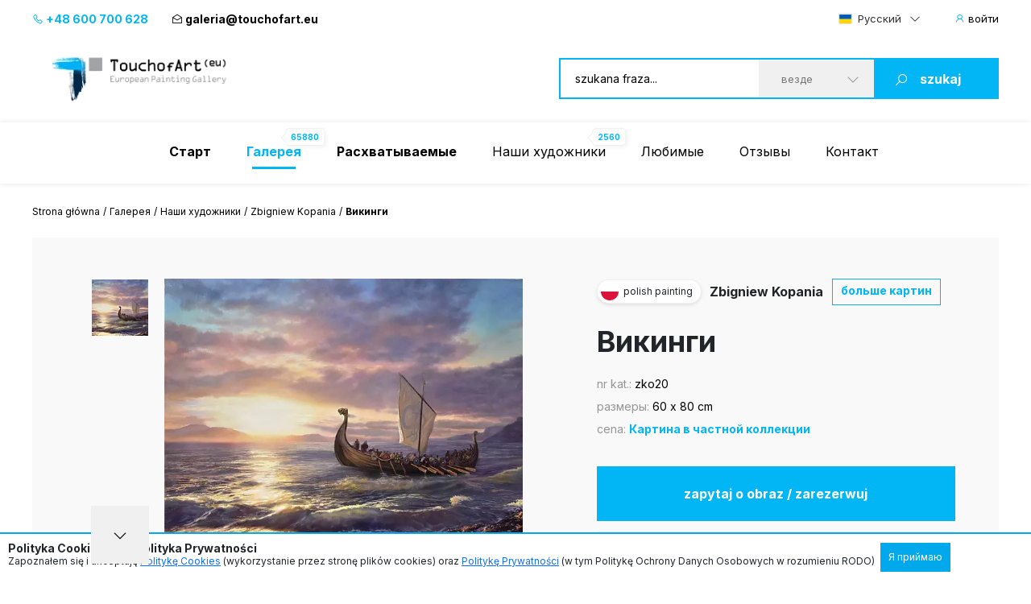

--- FILE ---
content_type: text/html; charset=UTF-8
request_url: https://www.touchofart.eu/ru/artists/Zbigniew-Kopania/zko20-Vikings/
body_size: 12262
content:
<!doctype html>
<html class="no-js" lang="ru">
    <head>
        <meta charset="utf-8">
        <meta http-equiv="X-UA-Compatible" content="IE=edge,chrome=1">
        <meta name="viewport" content="width=device-width, initial-scale=1">
                        <script type="application/ld+json">
        {
          "@context": "https://schema.org",
          "@type": "Organization",
          "name": "TouchofArt.eu",
          "alternateName": "TouchofArt.eu",
          "url": "https://www.touchofart.eu/",
          "logo": "",
          "contactPoint": [{
            "@type": "ContactPoint",
            "telephone": "+48600700628",
            "contactType": "customer service",
            "areaServed": "PL",
            "availableLanguage": "Polish"
          },{
            "@type": "ContactPoint",
            "telephone": "+48743030220",
            "contactType": "customer service",
            "areaServed": "PL",
            "availableLanguage": "Polish"
          }],
          "sameAs": "https://www.facebook.com/TouchofArt.eu/"
        }
        </script>                
        <link rel="preconnect" href="https://fonts.googleapis.com">
        <link rel="preconnect" href="https://fonts.gstatic.com" crossorigin>
        <link rel="icon" href="/favicon.ico" type="image/x-icon" />        
        <link rel="apple-touch-icon" sizes="57x57" href="/icons/apple-icon-57x57.png">
        <link rel="apple-touch-icon" sizes="60x60" href="/icons/apple-icon-60x60.png">
        <link rel="apple-touch-icon" sizes="72x72" href="/icons/apple-icon-72x72.png">
        <link rel="apple-touch-icon" sizes="76x76" href="/icons/apple-icon-76x76.png">
        <link rel="apple-touch-icon" sizes="114x114" href="/icons/apple-icon-114x114.png">
        <link rel="apple-touch-icon" sizes="120x120" href="/icons/apple-icon-120x120.png">
        <link rel="apple-touch-icon" sizes="144x144" href="/icons/apple-icon-144x144.png">
        <link rel="apple-touch-icon" sizes="152x152" href="/icons/apple-icon-152x152.png">
        <link rel="apple-touch-icon" sizes="180x180" href="/icons/apple-icon-180x180.png">
        <link rel="icon" type="image/png" sizes="192x192"  href="/icons/android-icon-192x192.png">
        <link rel="icon" type="image/png" sizes="32x32" href="/icons/favicon-32x32.png">
        <link rel="icon" type="image/png" sizes="96x96" href="/icons/favicon-96x96.png">
        <link rel="icon" type="image/png" sizes="16x16" href="/icons/favicon-16x16.png">
        <link rel="manifest" href="/icons/manifest.json">
        <meta name="msapplication-TileColor" content="#ffffff">
        <meta name="msapplication-TileImage" content="/icons/ms-icon-144x144.png">
        <meta name="theme-color" content="#002745">
        <meta name="msapplication-navbutton-color" content="#002745">
        <meta name="apple-mobile-web-app-status-bar-style" content="#002745">
        <meta name="google-site-verification" content="B7UsJpV2dG_Jtu_Vxp5Znkt6yo11E5ufkGFxXUNi5Nw" />
        <link href="https://plus.google.com/+TouchofArt" rel="publisher" />        
        <link rel="canonical" href="https://www.touchofart.eu/ru/artists/Zbigniew-Kopania/zko20-Vikings/" />
        <title>Викинги - Zbigniew Kopania | TouchofArt</title>
<meta name='description' content='Представляем: Викинги - Zbigniew Kopania. Одна из многих картин, которой автором является Zbigniew Kopania. Просим познакомиться с полным портфолио.' />
<meta http-equiv="content-type" content="text/html; charset=utf-8" />
<meta property="og:title" content="Викинги - Zbigniew Kopania | TouchofArt" />
<meta property="og:site_name" content="TouchofArt.eu"/>
<meta property="og:description" content="Представляем: Викинги - Zbigniew Kopania. Одна из многих картин, которой автором является Zbigniew Kopania. Просим познакомиться с полным портфолио." />
<meta property="og:type" content="article" />
        <link href="/dist/picture.min.css?ver=19022025" rel="stylesheet">                
        <script src="/dist/picture.bundle.js?ver=19022025"></script>      
        <script src="https://www.google.com/recaptcha/api.js?render=6Ld_EzsqAAAAAFD2hwJUtswyItEX3vl3UAAMGpex" async defer></script>        
        <script async src="https://www.googletagmanager.com/gtag/js?id=G-NEFC8RRP9X" async defer></script>
<script>
  window.dataLayer = window.dataLayer || [];
  function gtag(){dataLayer.push(arguments);}
  gtag('js', new Date());

  gtag('config', 'G-NEFC8RRP9X');
</script>
    </head>
    <body>
<a href="#" class="back-to-top">Повернутися вгору</a>        
        <div class="overlay">
            <div class="loading-message">
                <i class="las la-save"></i> Записывает на сервере...            </div>
        </div>
<header id="page-header">
            <div class="top-bar">
                <div class="container">
                    <div class="nav-btn" id="nav-btn">
                        <img loading="lazy" width="23" height="17" src="/dist/assets/img/hamburger.svg" alt="">
                    </div>
                    <a href="/ru/" class="logo">
                        <img loading="lazy" width="262" height="80" src="/dist/assets/img/logo.svg" alt="Galeria obrazów TouchofArt.eu">
                    </a>
                    <div class="side-left">
                        <a class="phone" href="tel:+48 600 700 628"><i class="las la-phone"></i> +48 600 700 628</a>
                        <a class="email" href="/cdn-cgi/l/email-protection#e88f89848d9a8189a89c879d8b80878e899a9cc68d9d"><i class="las la-envelope-open"></i> <span class="__cf_email__" data-cfemail="4324222f26312a2203372c36202b2c252231376d2636">[email&#160;protected]</span></a>
                    </div>
                    <div class="side-right">
                        <select class="langs change-language-js">
                            <option data-flag="pl"  value="/artysci/Zbigniew-Kopania/zko20-Wikingowie/">Polski</option>
                            <option data-flag="en"  value="/en/artists/Zbigniew-Kopania/zko20-Vikings/">English</option>
                            <option data-flag="de"  value="/de/artists/Zbigniew-Kopania/zko20-Vikings/">Deutsch</option>
                            <option data-flag="fr"  value="/fr/artists/Zbigniew-Kopania/zko20-Vikings/">Français</option>
                            <option data-flag="it"  value="/it/artists/Zbigniew-Kopania/zko20-Vikings/">Italiano</option>
                            <option data-flag="ru" selected="true" value="/ru/artists/Zbigniew-Kopania/zko20-Vikings/">Русский</option>
                        </select>
                                                <a href="/ru/site/login/" class="login-btn"><i class="las la-user"></i> <span>войти</span></a>
                                            </div>
                </div>
            </div>
            <div class="header-bar">
                <div class="container">
                    <a href="/ru/" class="logo">
                        <img loading="lazy" width="262" height="80" src="/dist/assets/img/logo.svg" alt="Galeria obrazów TouchofArt.eu">
                    </a>
                    <form class="search-engine-wrapper" action="/ru/search/" method="GET">
                        <input tabindex="1" autocomplete="off" name="query" id="search-query" class="search-enegine-input" placeholder="szukana fraza..." type="text">
                        <select tabindex="3" class="select2" name="filter">
                            <option value=''>везде</option>
                                                                                        <option value="c7">Абстракции</option>
                                                            <option value="c14">Другие</option>
                                                            <option value="c5">Животные</option>
                                                            <option value="c8">Люди</option>
                                                            <option value="c6">Натюрморт</option>
                                                            <option value="c2">Натюрморт</option>
                                                            <option value="c9">Пейзаж</option>
                                                            <option value="c4">Сакральное искусство</option>
                                                            <option value="c3">Страна Фантазии</option>
                                                
                            <option disabled>----------</option>
                                                                                        <option value="r1">Абстракционизм</option>
                                                            <option value="r2">Ар-деко</option>
                                                            <option value="r16">Другое</option>
                                                            <option value="r5">Импрессионизм</option>
                                                            <option value="r6">Кубизм</option>
                                                            <option value="r7">Минимал-арт</option>
                                                            <option value="r8">Молодое Искусство</option>
                                                            <option value="r10">Наивное искусство</option>
                                                            <option value="r9">Поп-арт</option>
                                                            <option value="r11">Реализм</option>
                                                            <option value="r14">Символизм</option>
                                                            <option value="r13">Сюрреализм</option>
                                                            <option value="r12">Сюрреализм 1</option>
                                                            <option value="r4">Фигуративизм</option>
                                                            <option value="r15">Экспериментальное Искусство</option>
                                                            <option value="r3">Экспрессионизм</option>
                                                                            
                        </select>
                        <button tabindex="4" class="search-engine-btn"><i class="las la-search"></i><span>szukaj</span></button>
                    </form>
                </div>
            </div>
            <nav class="navigation">
                <button class="nav-close" id="close-nav"><i class="las la-times"></i></button>
                <div class="langs-wrapper">
                    <select class="langs change-language-js">
                            <option data-flag="pl"  value="/artysci/Zbigniew-Kopania/zko20-Wikingowie/">Polski</option>
                            <option data-flag="en"  value="/en/artists/Zbigniew-Kopania/zko20-Vikings/">English</option>
                            <option data-flag="de"  value="/de/artists/Zbigniew-Kopania/zko20-Vikings/">Deutsch</option>
                            <option data-flag="fr"  value="/fr/artists/Zbigniew-Kopania/zko20-Vikings/">Français</option>
                            <option data-flag="it"  value="/it/artists/Zbigniew-Kopania/zko20-Vikings/">Italiano</option>
                            <option data-flag="ru" selected="true" value="/ru/artists/Zbigniew-Kopania/zko20-Vikings/">Русский</option>
                    </select>
                </div>
                <div class="container">
                    <ul class="menu">
                        <li ><a href="/ru/"><b>Старт</b></a></li>
                        <li class="active-page"><a href="/ru/gallery/"><b>Галерея</b><span class="label-nav">65880</span></a></li>
                        <li ><a href="/ru/wanted/"><b>Расхватываемые</b></a></li>
                        <li ><a href="/ru/artists/">Наши художники<span class="label-nav">2560</span></a></li>
                                                <li ><a href="/ru/site/favourite/" rel="nofollow">Любимые</a></li>
                        <li ><a href="/ru/testimonials/">Отзывы</a></li>
                        <li ><a href="/ru/contact/">Контакт</a></li>
                    </ul>
                    <div class="d-lg-none">
                        <div class="phones">
                            <div class="item">
                                <a class="phone" href="tel:+48 600 700 628"><i class="las la-phone"></i> +48 600 700 628</a>
                            </div>
                            <div class="item">
                                <a class="email" href="/cdn-cgi/l/email-protection#2b4c4a474e59424a6b5f445e4843444d4a595f054e5e"><i class="las la-envelope-open"></i> <span class="__cf_email__" data-cfemail="680f09040d1a0109281c071d0b00070e091a1c460d1d">[email&#160;protected]</span></a>
                            </div>
                        </div>
                        <form class="search-engine-wrapper" action="/ru/search/" method="GET">
                            <input name="query" class="search-enegine-input" placeholder="szukana fraza..." type="text">
                            <select name='fliter' class="select2">
                                <option value=''>везде</option>
                                                                    <option value="c7">Абстракции</option>
                                                                    <option value="c14">Другие</option>
                                                                    <option value="c5">Животные</option>
                                                                    <option value="c8">Люди</option>
                                                                    <option value="c6">Натюрморт</option>
                                                                    <option value="c2">Натюрморт</option>
                                                                    <option value="c9">Пейзаж</option>
                                                                    <option value="c4">Сакральное искусство</option>
                                                                    <option value="c3">Страна Фантазии</option>
                                                    
                                <option disabled>----------</option>
                                                                    <option value="r1">Абстракционизм</option>
                                                                    <option value="r2">Ар-деко</option>
                                                                    <option value="r16">Другое</option>
                                                                    <option value="r5">Импрессионизм</option>
                                                                    <option value="r6">Кубизм</option>
                                                                    <option value="r7">Минимал-арт</option>
                                                                    <option value="r8">Молодое Искусство</option>
                                                                    <option value="r10">Наивное искусство</option>
                                                                    <option value="r9">Поп-арт</option>
                                                                    <option value="r11">Реализм</option>
                                                                    <option value="r14">Символизм</option>
                                                                    <option value="r13">Сюрреализм</option>
                                                                    <option value="r12">Сюрреализм 1</option>
                                                                    <option value="r4">Фигуративизм</option>
                                                                    <option value="r15">Экспериментальное Искусство</option>
                                                                    <option value="r3">Экспрессионизм</option>
                                                                                                                
                            </select>
                            <button class="search-engine-btn"><i class="las la-search"></i><span>szukaj</span></button>
                        </form>
                    </div>
                </div>
            </nav>
        </header>


<main>   
    <script data-cfasync="false" src="/cdn-cgi/scripts/5c5dd728/cloudflare-static/email-decode.min.js"></script><script type="application/ld+json">    
{      
    "@context": "https://schema.org",      
    "@type": "VisualArtwork",      
    "name": "Викинги",      
    "alternateName": "Викинги", 
        "image": "https://www.touchofart.eu/photos/Zbigniew_Kopania/Wikingowie_zko20_156046.jpg", 
        "description": "Na obrazie widzimy majestatyczny drakkar, płynący po falach morza w kierunku zachodzącego słońca. Ciepłe barwy zachodu – złoto, pomarańcz i róż – malują niebo i odbijają się w falującej wodzie. Statek, z jego zakrzywionym dziobem, pełen jest detali: tarcze i wiosła wyraźnie się wyróżniają. Malujące się na nim postacie wikingów zdają się zjednane przez wspólną przygodę. Scena emanuje duchem odkrywania, z odrobiną nuty legendy. Artysta użył delikatnych pociągnięć pędzla, by uchwycić ruch fal i teksturę chmur. Jego styl jest realistyczny, ale z magicznym twistem. To taki moment, gdzie można niemal poczuć powiew morskiej bryzy na twarzy. Obraz ten może budzić różnorodne emocje – od poczucia nostalgii za przygodą, po chęć ucieczki od codzienności. „Wow, ale fajna łódka!” – to coś, co mógłby powiedzieć 7-latek, zauroczony wielkością i kunsztem wikinguowego statku. Patrząc na to dzieło, można pomyśleć, jak wspaniale byłoby wyruszyć w nieznane. To prawdziwa „epic” opowieść zaklęta w obraz.", 
    "creator": [ {          
        "@type": "Person",          
        "name": "Zbigniew Kopania" 
    }],      
    "width": [ { 
        "@type": "Distance",
        "name": "80 cm"
    }],      
    "height": [ {          
        "@type": "Distance",
        "name": "60 cm"
    }],      
    "artMedium": "Масляная картина",      
    "artworkSurface": "холст"    
}    
</script>
<div id="page-content">
            <div class="container">
                <div class="breadcrumbs d-none d-xl-flex">
                    <ul>                        
                        <li><a href="/ru/">Strona główna</a></li>                        
                        <li><a href="/ru/gallery/">Галерея</a></li>
                        <li><a href="/ru/artists/">Наши художники</a></li>
                        <li><a href="/ru/artists/Zbigniew-Kopania/paintings/">Zbigniew Kopania</a></li>                        
                        <li>Викинги</li>
                    </ul>
                </div>                
                <div class="artist-hero picture-hero">
                    <div class="artist-hero__slider">
                        <div class="artist-hero__slider-inner">
                            <div class="artist-hero__slider-thumbs">
                                <div class="thumbs-list slider-picture-thumbs">
                                                                        <div class="thumb">
                                        <img loading="lazy" src="/cache/Wikingowie_zko20_156046_72_72.webp" alt="Zbigniew Kopania - Викинги">
                                    </div>
                                    
                                </div>
                                <div class="thumbs-nav slider-picture-thumbs-nav">
                                    <i class="las la-angle-down"></i>
                                </div>
                            </div>
                            <div class="artist-hero__slider-main">
                                <div class="slider-picture only-one">
                                                                        <div class="item">
                                        <a href="/photos/Zbigniew_Kopania/Wikingowie_zko20_156046.jpg" target="_blank"><img class="lazy" data-src="/cache/Wikingowie_zko20_156046_594_432.webp" alt="Zbigniew Kopania - Викинги"></a>
                                    </div>
                                                                        
                                </div>
                                <div class="hand"><!-- --></div>
                            </div>
                        </div>
                        <!-- Please call pinit.js only once per page -->
                        <script async defer src="//assets.pinterest.com/js/pinit.js"></script>                        
                        <div class="socials-list">
                            <div class="single-hero__social2">
                                <a href="#" class="border-btn fb-btn" 
               data-id="165056" 
                              data-picture="https://www.touchofart.eu/cache/Wikingowie_zko20_156046_594_432.webp"
                              data-url="https://www.touchofart.eu/ru/artists/Zbigniew-Kopania/zko20-Vikings/"
               data-name="Викинги"
               data-description="Na obrazie widzimy majestatyczny drakkar, płynący po falach morza w kierunku zachodzącego słońca. Ciepłe barwy zachodu – złoto, pomarańcz i róż – malują niebo i odbijają się w falującej wodzie. Statek, z jego zakrzywionym dziobem, pełen jest detali: tarcze i wiosła wyraźnie się wyróżniają. Malujące się na nim postacie wikingów zdają się zjednane przez wspólną przygodę. Scena emanuje duchem odkrywania, z odrobiną nuty legendy.

Artysta użył delikatnych pociągnięć pędzla, by uchwycić ruch fal i teksturę chmur. Jego styl jest realistyczny, ale z magicznym twistem. To taki moment, gdzie można niemal poczuć powiew morskiej bryzy na twarzy. Obraz ten może budzić różnorodne emocje – od poczucia nostalgii za przygodą, po chęć ucieczki od codzienności. 

„Wow, ale fajna łódka!” – to coś, co mógłby powiedzieć 7-latek, zauroczony wielkością i kunsztem wikinguowego statku. Patrząc na to dzieło, można pomyśleć, jak wspaniale byłoby wyruszyć w nieznane. To prawdziwa „epic” opowieść zaklęta w obraz."
               ><i class="lab la-facebook-f"></i>предоставить                                </a>
                            </div>
                            <div class="single-hero__social2 pinterest">
                                <a class="" data-pin-do="buttonBookmark" href="https://www.pinterest.com/pin/create/button/"><i class="lab la-pinterest-p"></i>
                                <span class="txt">Pinterest</span></a>
                            </div>
                            <div class="single-hero__social2">
                                <a class="twitter-share-button" href="https://twitter.com/intent/tweet">Tweet</a>
                            </div>
                        </div>                            
                          <div class="socials-list tweet">  
            <div class="next-prev-buttons">
                                <a class="border-btn next-paint-btn btn-3" href="/ru/artists/Zbigniew-Kopania/zko44-A-meeting-of-roses-and-peonies/">« poprzedni obraz</a>
                                                <a class="border-btn next-paint-btn btn-3" href="/ru/artists/Zbigniew-Kopania/zko47-Lost-Gardens/">następny obraz »</a>
                                
                
<script type="text/javascript" src="/dist/jquery.touchwipe.min.js?v=2"></script>
<script>
$(document).ready(function() {
   $("body").touchwipe({
            
     wipeLeft: function() { 
         document.location.href = "/ru/artists/Zbigniew-Kopania/zko44-A-meeting-of-roses-and-peonies/"
     },
               wipeRight: function() {
         document.location.href = "/ru/artists/Zbigniew-Kopania/zko47-Lost-Gardens/"
     },
          min_move_x: 150,
     min_move_y: 150,
     preventDefaultEvents: false
    });
    setTimeout(function() {
        $('.hand').remove();
    }, 3000);    
});
</script>
                
            </div>
                            
                            
                        </div>
                        
                        
                                    
                        
                                                
                    </div>
                    <div class="artist-hero__content">
                        <div class="single-hero row-1">
                            <div class="single-hero__head">
                                <div class="single-hero__top-bar">
                                    <div class="lang-label">
                                        <span class="flag-icon flag-icon-pl flag-icon-squared"></span>
                                        <span class="txt">polish painting</span>
                                    </div>
                                    <span class="author"><a href="/ru/artists/Zbigniew-Kopania/" class="artist-link">Zbigniew Kopania</a></span>
                                    <a href="/ru/artists/Zbigniew-Kopania/paintings/" rel="nofollow" class="btn-3">больше картин</a>
                                                                    </div>
                            </div>
                        </div>
                        <div class="single-hero row-2">
                            <div class="single-hero__head">
                                <div class="single-hero__row">
                                    <h1 class="single-hero__name">Викинги</h1>
                                </div>
                            </div>
                        </div>
                        <div class="single-hero row-3">
                            <div class="single-hero__head">
                                <div class="single-hero__row">
                                    <ul class="single-hero__picture-details">
                                        <li>
                                            <span class="single-hero__picture-details-label">nr kat.:</span>
                                            <span class="single-hero__picture-details-value">zko20</span>
                                        </li>
                                        <li>
                                            <span class="single-hero__picture-details-label">размеры:</span>
                                            <span class="single-hero__picture-details-value">60 x 80 cm</span>
                                        </li>
                                        <li>
                                            <span class="single-hero__picture-details-label">cena:</span>
                                            <span class="single-hero__picture-details-value blue">Картина в частной коллекции</span>
                                        </li>
                                    </ul>
                                </div>
                            </div>
                        </div>
                        <div class="single-hero__buttons single-hero__buttons2 single-hero__buttons-vertical">
                            <a href="#" data-title="Викинги" data-id="165056" class="single-hero__more btn btn--large btn-show-modal-js">zapytaj o obraz / zarezerwuj</a>
                            <a rel="nofollow" href="/user/addpainting/?id=165056" class="single-hero__notifications btn btn--large-2 btn--white"><i class="lar la-star"></i>добавить в любимые</a>
                        </div>
                        <div class="socials-list">
                            <div class="single-hero__social2">
                                <a href="#" class="border-btn fb-btn" 
               data-id="165056" 
                              data-picture="https://www.touchofart.eu/cache/Wikingowie_zko20_156046_594_432.webp"
                              data-url="https://www.touchofart.eu/ru/artists/Zbigniew-Kopania/zko20-Vikings/"
               data-name="Викинги"
               data-description="Na obrazie widzimy majestatyczny drakkar, płynący po falach morza w kierunku zachodzącego słońca. Ciepłe barwy zachodu – złoto, pomarańcz i róż – malują niebo i odbijają się w falującej wodzie. Statek, z jego zakrzywionym dziobem, pełen jest detali: tarcze i wiosła wyraźnie się wyróżniają. Malujące się na nim postacie wikingów zdają się zjednane przez wspólną przygodę. Scena emanuje duchem odkrywania, z odrobiną nuty legendy.

Artysta użył delikatnych pociągnięć pędzla, by uchwycić ruch fal i teksturę chmur. Jego styl jest realistyczny, ale z magicznym twistem. To taki moment, gdzie można niemal poczuć powiew morskiej bryzy na twarzy. Obraz ten może budzić różnorodne emocje – od poczucia nostalgii za przygodą, po chęć ucieczki od codzienności. 

„Wow, ale fajna łódka!” – to coś, co mógłby powiedzieć 7-latek, zauroczony wielkością i kunsztem wikinguowego statku. Patrząc na to dzieło, można pomyśleć, jak wspaniale byłoby wyruszyć w nieznane. To prawdziwa „epic” opowieść zaklęta w obraz."
               ><i class="lab la-facebook-f"></i>
                                 </a>
                            </div>
                            <div class="single-hero__social2 pinterest">
                                <a class="" data-pin-do="buttonBookmark" href="https://www.pinterest.com/pin/create/button/"><i class="lab la-pinterest-p"></i>
                                <span class="txt">Pinterest</span></a>
                            </div>
                            <div class="single-hero__social2">
                                <a class="twitter-share-button" href="https://twitter.com/intent/tweet">Tweet</a>
                            </div>
                        </div>                        
                        <div class="single-hero__detail-list">
                            <div class="single-hero__detail">
                                <div class="single-hero__detail-label">Категорія картини</div>
                                <div class="single-hero__detail-value">
                                    <a href="/ru/gallery/category/Seascape/" class="artist-link">Paysage marin</a>
                                </div>
                            </div>
                            <div class="single-hero__detail">
                                <div class="single-hero__detail-label">Направление поисков</div>
                                <div class="single-hero__detail-value">
                                    <a href="/ru/gallery/direction/Realism/" class="artist-link">Реализм</a>
                                </div>
                            </div>
                        </div>
                        <div class="single-hero__detail-list2">
                            <div class="single-hero__detail2">
                                <div class="single-hero__detail-icon2">
                                    <i class="las la-palette"></i>
                                </div>
                                <div class="single-hero__datail-content2">
                                    <div class="single-hero__detail-label2">Rodzaj użytego medium:</div>
                                    <div class="single-hero__detail-value2">Масляная картина</div>
                                </div>
                            </div>
                            <div class="single-hero__detail2">
                                <div class="single-hero__detail-icon2">
                                    <i class="las la-images"></i>
                                </div>
                                <div class="single-hero__datail-content2">
                                    <div class="single-hero__detail-label2">Вид поверхности:</div>
                                    <div class="single-hero__detail-value2">холст</div>
                                </div>
                            </div>
                        </div>
                    </div>
                </div>
                                <div class="guarrantee">
                    <div class="guarrantee__img">
                        <img src="/assets/img/guarrantee.svg" alt="" width="61" height="28">
                    </div>
                    <div class="guarrantee__content">
                        <div class="header">Посмотрите картину у себя дома!</div>
                        <div class="subheader">Skorzystaj z naszego 30 dniowego Okresu próbnego</div>
                        <div class="content">
                            Кожна картина, яку ми надсилаємо, застрахована і захищена для транспортування. Ми працювали над нашою системою упаковки та доставки протягом багатьох років.
Ми впевнені, що момент розпакування придбаної картини стане часом виняткового задоволення та унікальних вражень.
Покупки в Touch of Art — це <a class="brown" href="/ru/Satisfaction_guarantee/" rel="nofollow">Gwarancja satysfakcji</a>.
                        </div>
                    </div>
                </div>                
                                <div class="tag-list tag-list--2">
                    <span class="tag-list__label-box">Słowa kluczowe:</span>
                    <div class="tag-list__list">
                                                                        <a href="/ru/tags/fale/" class="tag">fale</a>
                                                                                                <a href="/ru/tags/morze/" class="tag">morze</a>
                                                                                                <a href="/ru/tags/wyprawa/" class="tag">wyprawa</a>
                                                                                                <a href="/ru/tags/ocean/" class="tag">ocean</a>
                                                                                                <a href="/ru/tags/skandynawia/" class="tag">skandynawia</a>
                                                                                                <a href="/ru/tags/wiking/" class="tag">wiking</a>
                                                                                                <a href="/ru/tags/wikingowie/" class="tag">wikingowie</a>
                                                                                                <a href="/ru/tags/loz/" class="tag">łóź</a>
                                                                                                <a href="/ru/tags/wyplyniecie/" class="tag">wypłyniecie</a>
                                                                    </div>
                </div>
                                <section class="related related--margin2">
                    <header class="section-header section-header-2">
                        <h2 class="header">Інші доступні картини художника <span class="blue"><a href="/ru/artists/Zbigniew-Kopania/paintings/" class="artist-link-more">Zbigniew Kopania</a></span></h2>
                        <a href="/ru/artists/Zbigniew-Kopania/paintings/" class="note button note-shift">zobacz wszystkie prace</a>
                    </header>
                    <div class="slider-custom slider-3">
                                                <div class="item">
                            <div class="picture2 picture2--large">
                                <a href="/ru/artists/Zbigniew-Kopania/zko32-Before-storm/"  rel="nofollow" class="picture2__image">
                                    <img class="lazy" data-src="/cache/Przed_burza_zko32_183273_302_231.webp" alt="Zbigniew Kopania - Перед бурей">
                                </a>
                                <a href="/ru/artists/Zbigniew-Kopania/zko32-Before-storm/" class="picture2__name">Перед бурей</a>
                                <a href="/ru/artists/Zbigniew-Kopania/paintings/" class="picture2__author">Zbigniew Kopania</a>
                                <a href="/ru/artists/Zbigniew-Kopania/zko32-Before-storm/" rel="nofollow" class="picture2__button btn--small-arrow"><span class="txt">Цена на э-почту</span><i class="las la-angle-right"></i></a>
                                <a href="/ru/artists/Zbigniew-Kopania/zko32-Before-storm/" rel="nofollow" class="picture2__link"><i class="las la-angle-right"></i></a>
                            </div>
                        </div>
                                                <div class="item">
                            <div class="picture2 deactive picture2--large">
                                <a href="/ru/artists/Zbigniew-Kopania/zko29-A-warm-evening-II/"  rel="nofollow" class="picture2__image">
                                    <img class="lazy" data-src="/cache/Cieply_wieczor_II_zko29_174594_302_231.webp" alt="Zbigniew Kopania - Теплый вечер II">
                                </a>
                                <a href="/ru/artists/Zbigniew-Kopania/zko29-A-warm-evening-II/" class="picture2__name">Теплый вечер II</a>
                                <a href="/ru/artists/Zbigniew-Kopania/paintings/" class="picture2__author">Zbigniew Kopania</a>
                                <a href="/ru/artists/Zbigniew-Kopania/zko29-A-warm-evening-II/" rel="nofollow" class="picture2__button btn--small-arrow"><span class="txt">Картина в частной коллекции</span><i class="las la-angle-right"></i></a>
                                <a href="/ru/artists/Zbigniew-Kopania/zko29-A-warm-evening-II/" rel="nofollow" class="picture2__link"><i class="las la-angle-right"></i></a>
                            </div>
                        </div>
                                                <div class="item">
                            <div class="picture2 picture2--large">
                                <a href="/ru/artists/Zbigniew-Kopania/zko42-Enchanted-Rose/"  rel="nofollow" class="picture2__image">
                                    <img class="lazy" data-src="/cache/Zaczarowany_Rozany_zko42_202221_302_231.webp" alt="Zbigniew Kopania - Зачарованная роза">
                                </a>
                                <a href="/ru/artists/Zbigniew-Kopania/zko42-Enchanted-Rose/" class="picture2__name">Зачарованная роза</a>
                                <a href="/ru/artists/Zbigniew-Kopania/paintings/" class="picture2__author">Zbigniew Kopania</a>
                                <a href="/ru/artists/Zbigniew-Kopania/zko42-Enchanted-Rose/" rel="nofollow" class="picture2__button btn--small-arrow"><span class="txt">Цена на э-почту</span><i class="las la-angle-right"></i></a>
                                <a href="/ru/artists/Zbigniew-Kopania/zko42-Enchanted-Rose/" rel="nofollow" class="picture2__link"><i class="las la-angle-right"></i></a>
                            </div>
                        </div>
                                                <div class="item">
                            <div class="picture2 deactive picture2--large">
                                <a href="/ru/artists/Zbigniew-Kopania/zko45-Peonies-in-silver-jugs/"  rel="nofollow" class="picture2__image">
                                    <img class="lazy" data-src="/cache/Peonie_w_srebrnych_dzbankach_zko45_219410_302_231.webp" alt="Zbigniew Kopania - Пионы в серебряных кувшинах">
                                </a>
                                <a href="/ru/artists/Zbigniew-Kopania/zko45-Peonies-in-silver-jugs/" class="picture2__name">Пионы в серебряных кувшинах</a>
                                <a href="/ru/artists/Zbigniew-Kopania/paintings/" class="picture2__author">Zbigniew Kopania</a>
                                <a href="/ru/artists/Zbigniew-Kopania/zko45-Peonies-in-silver-jugs/" rel="nofollow" class="picture2__button btn--small-arrow"><span class="txt">Картина в частной коллекции</span><i class="las la-angle-right"></i></a>
                                <a href="/ru/artists/Zbigniew-Kopania/zko45-Peonies-in-silver-jugs/" rel="nofollow" class="picture2__link"><i class="las la-angle-right"></i></a>
                            </div>
                        </div>
                                                <div class="item">
                            <div class="picture2 deactive picture2--large">
                                <a href="/ru/artists/Zbigniew-Kopania/zko23-Peacock-in-the-garden/"  rel="nofollow" class="picture2__image">
                                    <img class="lazy" data-src="/cache/Paw_w_ogrodzie_zko23_156311_302_231.webp" alt="Zbigniew Kopania - Павлин в саду">
                                </a>
                                <a href="/ru/artists/Zbigniew-Kopania/zko23-Peacock-in-the-garden/" class="picture2__name">Павлин в саду</a>
                                <a href="/ru/artists/Zbigniew-Kopania/paintings/" class="picture2__author">Zbigniew Kopania</a>
                                <a href="/ru/artists/Zbigniew-Kopania/zko23-Peacock-in-the-garden/" rel="nofollow" class="picture2__button btn--small-arrow"><span class="txt">Картина в частной коллекции</span><i class="las la-angle-right"></i></a>
                                <a href="/ru/artists/Zbigniew-Kopania/zko23-Peacock-in-the-garden/" rel="nofollow" class="picture2__link"><i class="las la-angle-right"></i></a>
                            </div>
                        </div>
                                                <div class="item">
                            <div class="picture2 deactive picture2--large">
                                <a href="/ru/artists/Zbigniew-Kopania/zko30-Flowered-peonies/"  rel="nofollow" class="picture2__image">
                                    <img class="lazy" data-src="/cache/Rozkwitniete_peonie_zko30_182910_302_231.webp" alt="Zbigniew Kopania - Цветущие пионы">
                                </a>
                                <a href="/ru/artists/Zbigniew-Kopania/zko30-Flowered-peonies/" class="picture2__name">Цветущие пионы</a>
                                <a href="/ru/artists/Zbigniew-Kopania/paintings/" class="picture2__author">Zbigniew Kopania</a>
                                <a href="/ru/artists/Zbigniew-Kopania/zko30-Flowered-peonies/" rel="nofollow" class="picture2__button btn--small-arrow"><span class="txt">Картина в частной коллекции</span><i class="las la-angle-right"></i></a>
                                <a href="/ru/artists/Zbigniew-Kopania/zko30-Flowered-peonies/" rel="nofollow" class="picture2__link"><i class="las la-angle-right"></i></a>
                            </div>
                        </div>
                                                <div class="item">
                            <div class="picture2 deactive picture2--large">
                                <a href="/ru/artists/Zbigniew-Kopania/zko43-Roses-full-of-light/"  rel="nofollow" class="picture2__image">
                                    <img class="lazy" data-src="/cache/Roze_pelne_swiatla_zko43_208105_302_231.webp" alt="Zbigniew Kopania - Розы полны света">
                                </a>
                                <a href="/ru/artists/Zbigniew-Kopania/zko43-Roses-full-of-light/" class="picture2__name">Розы полны света</a>
                                <a href="/ru/artists/Zbigniew-Kopania/paintings/" class="picture2__author">Zbigniew Kopania</a>
                                <a href="/ru/artists/Zbigniew-Kopania/zko43-Roses-full-of-light/" rel="nofollow" class="picture2__button btn--small-arrow"><span class="txt">Картина в частной коллекции</span><i class="las la-angle-right"></i></a>
                                <a href="/ru/artists/Zbigniew-Kopania/zko43-Roses-full-of-light/" rel="nofollow" class="picture2__link"><i class="las la-angle-right"></i></a>
                            </div>
                        </div>
                                                <div class="item">
                            <div class="picture2 deactive picture2--large">
                                <a href="/ru/artists/Zbigniew-Kopania/zko9-A-mysterious-lady-in-the-Basilica/"  rel="nofollow" class="picture2__image">
                                    <img class="lazy" data-src="/cache/Tajemnicza_dama_w_Bazylice_zko9_302_231.webp" alt="Zbigniew Kopania - Таинственная дама в Базилике">
                                </a>
                                <a href="/ru/artists/Zbigniew-Kopania/zko9-A-mysterious-lady-in-the-Basilica/" class="picture2__name">Таинственная дама в Базилике</a>
                                <a href="/ru/artists/Zbigniew-Kopania/paintings/" class="picture2__author">Zbigniew Kopania</a>
                                <a href="/ru/artists/Zbigniew-Kopania/zko9-A-mysterious-lady-in-the-Basilica/" rel="nofollow" class="picture2__button btn--small-arrow"><span class="txt">Картина в частной коллекции</span><i class="las la-angle-right"></i></a>
                                <a href="/ru/artists/Zbigniew-Kopania/zko9-A-mysterious-lady-in-the-Basilica/" rel="nofollow" class="picture2__link"><i class="las la-angle-right"></i></a>
                            </div>
                        </div>
                                                <div class="item">
                            <div class="picture2 deactive picture2--large">
                                <a href="/ru/artists/Zbigniew-Kopania/zko50-Foggy-morning-in-the-garden/"  rel="nofollow" class="picture2__image">
                                    <img class="lazy" data-src="/cache/Mglisty_poranek_w_ogrodzie_zko50_256393_302_231.webp" alt="Zbigniew Kopania - Туманное утро в саду">
                                </a>
                                <a href="/ru/artists/Zbigniew-Kopania/zko50-Foggy-morning-in-the-garden/" class="picture2__name">Туманное утро в саду</a>
                                <a href="/ru/artists/Zbigniew-Kopania/paintings/" class="picture2__author">Zbigniew Kopania</a>
                                <a href="/ru/artists/Zbigniew-Kopania/zko50-Foggy-morning-in-the-garden/" rel="nofollow" class="picture2__button btn--small-arrow"><span class="txt">Картина в частной коллекции</span><i class="las la-angle-right"></i></a>
                                <a href="/ru/artists/Zbigniew-Kopania/zko50-Foggy-morning-in-the-garden/" rel="nofollow" class="picture2__link"><i class="las la-angle-right"></i></a>
                            </div>
                        </div>
                                                <div class="item">
                            <div class="picture2 deactive picture2--large">
                                <a href="/ru/artists/Zbigniew-Kopania/zko2-Monets-Pond-in-autumn/"  rel="nofollow" class="picture2__image">
                                    <img class="lazy" data-src="/cache/Staw_Moneta_jesienia_zko2_302_231.webp" alt="Zbigniew Kopania - Пруд Моне осенью">
                                </a>
                                <a href="/ru/artists/Zbigniew-Kopania/zko2-Monets-Pond-in-autumn/" class="picture2__name">Пруд Моне осенью</a>
                                <a href="/ru/artists/Zbigniew-Kopania/paintings/" class="picture2__author">Zbigniew Kopania</a>
                                <a href="/ru/artists/Zbigniew-Kopania/zko2-Monets-Pond-in-autumn/" rel="nofollow" class="picture2__button btn--small-arrow"><span class="txt">Заказать авторскую реплику</span><i class="las la-angle-right"></i></a>
                                <a href="/ru/artists/Zbigniew-Kopania/zko2-Monets-Pond-in-autumn/" rel="nofollow" class="picture2__link"><i class="las la-angle-right"></i></a>
                            </div>
                        </div>
                                                <div class="item">
                            <div class="picture2 deactive picture2--large">
                                <a href="/ru/artists/Zbigniew-Kopania/zko27-Enchanted-pond/"  rel="nofollow" class="picture2__image">
                                    <img class="lazy" data-src="/cache/Zaczarowany_staw_zko27_170475_302_231.webp" alt="Zbigniew Kopania - Очарованный пруд">
                                </a>
                                <a href="/ru/artists/Zbigniew-Kopania/zko27-Enchanted-pond/" class="picture2__name">Очарованный пруд</a>
                                <a href="/ru/artists/Zbigniew-Kopania/paintings/" class="picture2__author">Zbigniew Kopania</a>
                                <a href="/ru/artists/Zbigniew-Kopania/zko27-Enchanted-pond/" rel="nofollow" class="picture2__button btn--small-arrow"><span class="txt">Картина в частной коллекции</span><i class="las la-angle-right"></i></a>
                                <a href="/ru/artists/Zbigniew-Kopania/zko27-Enchanted-pond/" rel="nofollow" class="picture2__link"><i class="las la-angle-right"></i></a>
                            </div>
                        </div>
                                                <div class="item">
                            <div class="picture2 deactive picture2--large">
                                <a href="/ru/artists/Zbigniew-Kopania/zko11-The-memory-of-Igor-Mitoraj/"  rel="nofollow" class="picture2__image">
                                    <img class="lazy" data-src="/cache/Wspomnienie_Igora_Mitoraja_zko11_132473_302_231.webp" alt="Zbigniew Kopania - Память Игоря Mitoraj">
                                </a>
                                <a href="/ru/artists/Zbigniew-Kopania/zko11-The-memory-of-Igor-Mitoraj/" class="picture2__name">Память Игоря Mitoraj</a>
                                <a href="/ru/artists/Zbigniew-Kopania/paintings/" class="picture2__author">Zbigniew Kopania</a>
                                <a href="/ru/artists/Zbigniew-Kopania/zko11-The-memory-of-Igor-Mitoraj/" rel="nofollow" class="picture2__button btn--small-arrow"><span class="txt">Картина в частной коллекции</span><i class="las la-angle-right"></i></a>
                                <a href="/ru/artists/Zbigniew-Kopania/zko11-The-memory-of-Igor-Mitoraj/" rel="nofollow" class="picture2__link"><i class="las la-angle-right"></i></a>
                            </div>
                        </div>
                                            </div>
                </section>
                            </div>
        </div>
<script>window.twttr = (function(d, s, id) {
  var js, fjs = d.getElementsByTagName(s)[0],
    t = window.twttr || {};
  if (d.getElementById(id)) return t;
  js = d.createElement(s);
  js.id = id;
  js.src = "https://platform.twitter.com/widgets.js";
  fjs.parentNode.insertBefore(js, fjs);

  t._e = [];
  t.ready = function(f) {
    t._e.push(f);
  };

  return t;
}(document, "script", "twitter-wjs"));</script>

</main>

        <footer id="page-footer">
            <div class="container">
                <div class="main-footer">
                    <div class="row">
                        <div class="col-12 col-md-12 col-lg-10 col-xl-10">
                            <div class="row">
                                <div class="accordion">
                                    <div class="row">
                                        <div class="col-md-8 col-xl-9">
                                            <div class="row">
                                                <div class="col-12 col-md-4">
                                                    <div class="accordion-item">
                                                    <h5 class="accordion-header" id="headingOne">
                                                        <button class="accordion-button collapsed footer-header footer-header--blue" type="button" data-bs-toggle="collapse" data-bs-target="#collapseOne" aria-expanded="true" aria-controls="collapseOne">
                                                            Для коллекционеров                                                        </button>
                                                    </h5>
                                                    <div id="collapseOne" class="accordion-collapse collapse" aria-labelledby="headingOne" data-bs-parent="#accordionExample">
                                                        <div class="accordion-body">
                                                            <nav class="footer-menu">
                                                                <ul class="menu">
                                                                    <li><a href="/ru/testimonials/">Отзывы</a></li>
                                                                    <li><a href="/ru/Budowanie_kolekcji/">Побудова колекції</a></li>
                                                                    <li><a href="/ru/Satisfaction_guarantee/" rel="nofollow">Gwarancja satysfakcji</a></li>
                                                                    <li><a href="/ru/O_galerii/">О галерее</a></li>
                                                                    <li><a href="/blog/">Blog</a></li>
                                                                </ul>
                                                            </nav>
                                                        </div>
                                                    </div>
                                                    </div>
                                                </div>
                                                <div class="col-12 col-md-4">
                                                    <div class="accordion-item">
                                                    <h5 class="accordion-header" id="headingTwo">
                                                        <button class="accordion-button collapsed footer-header footer-header--blue" type="button" data-bs-toggle="collapse" data-bs-target="#collapseTwo" aria-expanded="false" aria-controls="collapseTwo">
                                                            Dla Artystów                                                        </button>
                                                    </h5>
                                                    <div id="collapseTwo" class="accordion-collapse collapse" aria-labelledby="headingTwo" data-bs-parent="#accordionExample">
                                                        <div class="accordion-body">
                                                            <nav class="footer-menu">
                                                                <ul class="menu">
                                                                    <li><a href="/ru/site/register-artist/"  rel="nofollow">Przyłącz się</a></li>
                                                                    <li><a href="/ru/quality/">Якість</a></li>
                                                                    <li><a href="/ru/copyright/" rel="nofollow">Prawa autorskie</a></li>
                                                                    <li><a href="/ru/download/">Для завантаження</a></li>
                                                                    <li><a href="/ru/rules-and-regulations/" rel="nofollow">Регламент галереи</a></li>
                                                                    <li><a href="/ru/contact/">Контакт</a></li>
                                                                </ul>
                                                            </nav>
                                                        </div>
                                                    </div>
                                                    </div>
                                                </div>
                                                <div class="col-12 col-md-4 col-border">
                                                    <div class="accordion-item">
                                                    <h5 class="accordion-header" id="headingThree">
                                                        <button class="accordion-button collapsed footer-header footer-header--blue" type="button" data-bs-toggle="collapse" data-bs-target="#collapseThree" aria-expanded="false" aria-controls="collapseThree">
                                                            Быстрый контакт                                                        </button>
                                                    </h5>
                                                    <div id="collapseThree" class="accordion-collapse collapse" aria-labelledby="headingThree" data-bs-parent="#accordionExample">
                                                        <div class="accordion-body">
                                                            <nav class="footer-menu">
                                                                <h6 class="footer-subheader">Kontakt z galerią</h6>
                                                                <ul class="menu">
                                                                    <li><a class="large-link" href="tel:+48 600 700 628">+48 600 700 628</a></li>
                                                                    <li><a  class="large-link"href="tel:+48 74 30 30 220">+48 74 30 30 220</a></li>
                                                                </ul>
                                                                <h6 class="footer-subheader">wyślij wiadomość</h6>
                                                                <ul class="menu">
                                                                    <li><a class="large-link" href="/cdn-cgi/l/email-protection#adcaccc1c8dfc4ccedd9c2d8cec5c2cbccdfd983c8d8"><span class="__cf_email__" data-cfemail="6f080e030a1d060e2f1b001a0c0700090e1d1b410a1a">[email&#160;protected]</span></a></li>
                                                                </ul>
                                                            </nav>
                                                        </div>
                                                    </div>
                                                    </div>
                                                </div>
                                            </div>
                                        </div>
                                        <div class="col-12 col-md-4 col-xl-3 side-col">
                                            <div class="accordion-item">
                                                <h5 class="accordion-header" id="headingFour">
                                                    <button class="accordion-button collapsed footer-header footer-header" type="button" data-bs-toggle="collapse" data-bs-target="#collapseFour" aria-expanded="false" aria-controls="collapseThree">
                                                        Посмотреть живопись из страны                                                    </button>
                                                </h5>
                                                <div id="collapseFour" class="accordion-collapse collapse" aria-labelledby="headingFour" data-bs-parent="#accordionExample">
                                                    <div class="accordion-body">
                                                        <nav class="footer-menu">
                                                            <ul class="menu">
                                                                <li><a href="/ru/gallery/polish-painting/"><span class="flag-icon flag-icon-pl flag-icon-squared"></span>польская живопись</a></li>
                                                                <li><a href="/ru/gallery/italian-painting/"><span class="flag-icon flag-icon-it flag-icon-squared"></span>итальянская живопись</a></li>
                                                                <li><a href="/ru/gallery/ukrainian-painting/"><span class="flag-icon flag-icon-ua flag-icon-squared"></span>украинская живопись</a></li>
                                                                <li><a href="/ru/gallery/german-painting/"><span class="flag-icon flag-icon-de flag-icon-squared"></span>немецкая живопись</a></li>
                                                                <li><a href="/ru/gallery/great-britain-painting/"><span class="flag-icon flag-icon-en flag-icon-squared"></span>живопись Великобритании</a></li>
                                                                <li><a href="/ru/gallery/french-painting/"><span class="flag-icon flag-icon-fr flag-icon-squared"></span>французская живопись</a></li>
                                                            </ul>
                                                        </nav>
                                                    </div>
                                                </div>
                                            </div>
                                        </div>
                                    </div>
                                  </div>
                            </div>
                        </div>

                        <div class="col-12 col-md-12 col-lg-2 col-xl-2">
                            <h5 class="footer-header d-none d-lg-block">TouchofArt na Facebook</h5>
                            <a href="https://www.facebook.com/TouchofArt.eu/?fref=ts" rel="nofollow" class="social-fb">
                                <i class="lab la-facebook-f"></i>
                            </a>
                        </div>
                    </div>
                </div>
                <div class="foot-footer">
            <nav class="footnav clearfix">
                <ul class="clearfix">
                    <li><a href='/ru/Rules_and_regulations/' rel='nofollow'>Регламент Галереи</a></li>  
                    <li><a href='/ru/Privacy/' rel='nofollow'>Политика приватности</a></li>
                    <li><a href='/ru/Cookies/' rel='nofollow'>Cookies</a></li>
                                        
                </ul>
            </nav>
                    
                    <div class="copyright">@ Copyright by Painting Gallery <a href='/ru/'><span>TouchofArt.eu</span></a></div>
                    <div class="payments">
                        <a href="https://www.paypal.com/pl/mrb/pal=HR5HBK9ZK3HC2" target="_blank" rel="nofollow"><img loading="lazy" width="63" height="42" loading="lazy" src="/dist/assets/img/payments/paypal.svg" alt=""></a>
                        <a href="/ru/site/payment/"  rel="nofollow"><img loading="lazy" width="63" height="42" loading="lazy" src="/dist/assets/img/payments/visa.svg" alt=""></a>
                        <a href="/ru/site/payment/transfer/" rel="nofollow"><img loading="lazy" width="52" height="26" loading="lazy" src="/dist/assets/img/payments/payu.svg" alt="" style="height: 26px"></a>
                        <a href="/ru/site/payment/" rel="nofollow"><img loading="lazy" width="63" height="42" loading="lazy" src="/dist/assets/img/payments/mastercard.svg" alt=""></a>
                        
                    </div>
                    <div class="copyright">2007-2026 <span>All Right Reserved</span></div>
                </div>
            </div>
        </footer>
<div class="modal modal-question" tabindex="-1" role="dialog">
  <div class="modal-dialog modal-dialog-centered modal-lg" role="document">
    <div class="modal-content">
      <div class="modal-header">
          <h5 class="modal-title">
              <span class="hide-on-sent">Zadaj pytanie o</span> 
              <span class="after-submit" style="display: none;">Дякуємо за ваше запитання щодо</span>
              <span class='js-question-painting-name'></span>
          </h5>
        <button type="button" class="close close-modal-js" data-dismiss="modal" aria-label="Close">
          <span aria-hidden="true">&times;</span>
        </button>
      </div>
<form id="question-form" class="form register-section__login" action="/ru/artists/Zbigniew-Kopania/zko20-Vikings/" method="post">
<input type="hidden" name="_csrf" value="1C9rYycnTkbOiN0ykbmy797ziuqSZF0HwO32kMZstIa2TA4TchcBBJrOpVjg4caBl7LLqf02EkaBp6nd9iPCtQ==">        
          <input type="hidden" name="painting_id" class="painting_id" value="" />
          <input type="hidden" name="language" value="ru" />        
      <div class="modal-body">
          <div class="hide-on-sent">
          <div class="mb-3 form-floating field-questionform-name">
<input type="text" id="questionform-name" class="form-control" name="name" autofocus="off" placeholder="Имя и фамилия">
<label class="" for="questionform-name">Имя и фамилия</label>
<div class="error-message invalid-feedback error-box"></div>
</div>          <div class="mb-3 form-floating field-questionform-phone">
<input type="text" id="questionform-phone" class="form-control" name="phone" autofocus="off" placeholder="Телефон*">
<label class="" for="questionform-phone">Телефон</label>
<div class="error-message invalid-feedback error-box"></div>
</div>          <div class="mb-3 form-floating field-questionform-email required">
<input type="text" id="questionform-email" class="form-control" name="mail" autofocus="off" placeholder="Э-почта*" aria-required="true">
<label class="" for="questionform-email">Э-почта</label>
<div class="error-message invalid-feedback error-box"></div>
</div>          <div class="mb-3 form-floating field-questionform-description">
<textarea id="questionform-description" class="form-control" name="description" style="resize: none; height: 80px;" autofocus="off" placeholder="Treść korespondencji">Jestem zainteresowany tym obrazem. Proszę o ofertę.</textarea>
<label class="" for="questionform-description">Treść korespondencji</label>
<div class="error-message invalid-feedback error-box"></div>
</div>          <div class="form-group row field-questionform-recaptcha">
<input type="hidden" id="questionform-recaptcha" name="QuestionForm[reCaptcha]" value="">
<div class="error-message invalid-feedback error-box"></div>
</div>          <div class="mb-3 field-questionform-inform">
<div><input type="hidden" name="inform" value="0"><input type="checkbox" id="questionform-inform" class="form-check-input" name="inform" value="1" checked> <label class="form-check-label text-small" for="questionform-inform">Powiadom mnie gdy pojawią się nowe obrazy tego artysty</label></div>
</div>                                      
              <p>Быстрый контакт: <a href="tel:+48600700628">+48 600 700 628</a></p>       
          </div>
        <div class="after-submit" style="display: none;">
            <p>Дякуємо за звернення до Галереї. Ми відповімо якнайшвидше.<br>У термінових питаннях просимо зв'язатися з нами за телефоном: Paweł Kamiński <a href="tel:+48600700628">+ 48 600 700 628</a>.        </div>
      </div>
      <div class="modal-footer">
        <button class="btn btn-primary btn-submit-query hide-on-sent">Wyślij pytanie</button>
      </div>
    </form>          
    </div>
  </div>
</div>

<link href="/dist/custom.css?v=25122025" rel="stylesheet">
<link rel="stylesheet" href="/css/cookies.css" />
<div class="cookies-container" style="display: none;">
    <div class='inner-cookies'>
    <h5>Polityka Cookies oraz Polityka Prywatności</h5>
    <p>Zapoznałem się i akceptuję <a href="/ru/Cookies/">Politykę Cookies</a> (wykorzystanie przez stronę plików cookies) oraz <a href="/ru/Privacy/">Politykę Prywatności</a> (w tym Politykę
Ochrony Danych Osobowych w rozumieniu RODO)</p>
    </div>
    <a href='#accept' class='accept-btn'>Я приймаю</a>
    <div style="clear: both;"><!-- --></div>
    <script data-cfasync="false" src="/cdn-cgi/scripts/5c5dd728/cloudflare-static/email-decode.min.js"></script><script>
        $('.accept-btn').click(function() {
           $('.cookies-container').fadeOut();
           expires = new Date();
           expires.setTime(expires.getTime()+24*60*60*365*20*1000);
           document.cookie = 'accepted-cookies=1; expires='+expires.toGMTString()+';path=/';
        });
        $(document).ready(function() {        
            $('.cookies-container').fadeIn();
        });
    </script>
</div>
<script type="text/javascript" src="/dist/jquery.lazy.min.js"></script>
<script>
    $(document).ready(function() {        
        $('.lazy').lazy({ visibleOnly: false, delay: 100 });
        $('.lazy-big').lazy({
            delay: 100
        });
    });
</script>
<script src="/dist/custom.js?v=21042027"></script>   
<script>
(function(){if(!window.chatbase||window.chatbase("getState")!=="initialized"){window.chatbase=(...arguments)=>{if(!window.chatbase.q){window.chatbase.q=[]}window.chatbase.q.push(arguments)};window.chatbase=new Proxy(window.chatbase,{get(target,prop){if(prop==="q"){return target.q}return(...args)=>target(prop,...args)}})}const onLoad=function(){const script=document.createElement("script");script.src="https://www.chatbase.co/embed.min.js";script.id="txF35oCD2K2ARvhOTul1x";script.domain="www.chatbase.co";document.body.appendChild(script)};if(document.readyState==="complete"){onLoad()}else{window.addEventListener("load",onLoad)}})();
</script>
<script src="/assets/c3689d88/yii.js"></script>
<script src="/assets/c3689d88/yii.validation.js"></script>
<script src="/assets/c3689d88/yii.activeForm.js"></script>
<script>jQuery(function ($) {

jQuery('#question-form').yiiActiveForm([{"id":"questionform-email","name":"email","container":".field-questionform-email","input":"#questionform-email","error":".error-message.invalid-feedback.error-box","validate":function (attribute, value, messages, deferred, $form) {value = yii.validation.trim($form, attribute, [], value);yii.validation.required(value, messages, {"message":"Необходимо заполнить «Э-почта»."});yii.validation.email(value, messages, {"pattern":/^[a-zA-Z0-9!#$%&'*+\/=?^_`{|}~-]+(?:\.[a-zA-Z0-9!#$%&'*+\/=?^_`{|}~-]+)*@(?:[a-zA-Z0-9](?:[a-zA-Z0-9-]*[a-zA-Z0-9])?\.)+[a-zA-Z0-9](?:[a-zA-Z0-9-]*[a-zA-Z0-9])?$/,"fullPattern":/^[^@]*<[a-zA-Z0-9!#$%&'*+\/=?^_`{|}~-]+(?:\.[a-zA-Z0-9!#$%&'*+\/=?^_`{|}~-]+)*@(?:[a-zA-Z0-9](?:[a-zA-Z0-9-]*[a-zA-Z0-9])?\.)+[a-zA-Z0-9](?:[a-zA-Z0-9-]*[a-zA-Z0-9])?>$/,"allowName":false,"message":"Значение «Э-почта» не является правильным email адресом.","enableIDN":false,"skipOnEmpty":1});}}], {"errorSummary":".alert.alert-danger","errorCssClass":"is-invalid","successCssClass":"is-valid","validationStateOn":"input"});
});</script></body>
</html>


--- FILE ---
content_type: text/html; charset=utf-8
request_url: https://www.google.com/recaptcha/api2/anchor?ar=1&k=6Ld_EzsqAAAAAFD2hwJUtswyItEX3vl3UAAMGpex&co=aHR0cHM6Ly93d3cudG91Y2hvZmFydC5ldTo0NDM.&hl=en&v=PoyoqOPhxBO7pBk68S4YbpHZ&size=invisible&anchor-ms=20000&execute-ms=30000&cb=vkne4y2rb3ed
body_size: 48646
content:
<!DOCTYPE HTML><html dir="ltr" lang="en"><head><meta http-equiv="Content-Type" content="text/html; charset=UTF-8">
<meta http-equiv="X-UA-Compatible" content="IE=edge">
<title>reCAPTCHA</title>
<style type="text/css">
/* cyrillic-ext */
@font-face {
  font-family: 'Roboto';
  font-style: normal;
  font-weight: 400;
  font-stretch: 100%;
  src: url(//fonts.gstatic.com/s/roboto/v48/KFO7CnqEu92Fr1ME7kSn66aGLdTylUAMa3GUBHMdazTgWw.woff2) format('woff2');
  unicode-range: U+0460-052F, U+1C80-1C8A, U+20B4, U+2DE0-2DFF, U+A640-A69F, U+FE2E-FE2F;
}
/* cyrillic */
@font-face {
  font-family: 'Roboto';
  font-style: normal;
  font-weight: 400;
  font-stretch: 100%;
  src: url(//fonts.gstatic.com/s/roboto/v48/KFO7CnqEu92Fr1ME7kSn66aGLdTylUAMa3iUBHMdazTgWw.woff2) format('woff2');
  unicode-range: U+0301, U+0400-045F, U+0490-0491, U+04B0-04B1, U+2116;
}
/* greek-ext */
@font-face {
  font-family: 'Roboto';
  font-style: normal;
  font-weight: 400;
  font-stretch: 100%;
  src: url(//fonts.gstatic.com/s/roboto/v48/KFO7CnqEu92Fr1ME7kSn66aGLdTylUAMa3CUBHMdazTgWw.woff2) format('woff2');
  unicode-range: U+1F00-1FFF;
}
/* greek */
@font-face {
  font-family: 'Roboto';
  font-style: normal;
  font-weight: 400;
  font-stretch: 100%;
  src: url(//fonts.gstatic.com/s/roboto/v48/KFO7CnqEu92Fr1ME7kSn66aGLdTylUAMa3-UBHMdazTgWw.woff2) format('woff2');
  unicode-range: U+0370-0377, U+037A-037F, U+0384-038A, U+038C, U+038E-03A1, U+03A3-03FF;
}
/* math */
@font-face {
  font-family: 'Roboto';
  font-style: normal;
  font-weight: 400;
  font-stretch: 100%;
  src: url(//fonts.gstatic.com/s/roboto/v48/KFO7CnqEu92Fr1ME7kSn66aGLdTylUAMawCUBHMdazTgWw.woff2) format('woff2');
  unicode-range: U+0302-0303, U+0305, U+0307-0308, U+0310, U+0312, U+0315, U+031A, U+0326-0327, U+032C, U+032F-0330, U+0332-0333, U+0338, U+033A, U+0346, U+034D, U+0391-03A1, U+03A3-03A9, U+03B1-03C9, U+03D1, U+03D5-03D6, U+03F0-03F1, U+03F4-03F5, U+2016-2017, U+2034-2038, U+203C, U+2040, U+2043, U+2047, U+2050, U+2057, U+205F, U+2070-2071, U+2074-208E, U+2090-209C, U+20D0-20DC, U+20E1, U+20E5-20EF, U+2100-2112, U+2114-2115, U+2117-2121, U+2123-214F, U+2190, U+2192, U+2194-21AE, U+21B0-21E5, U+21F1-21F2, U+21F4-2211, U+2213-2214, U+2216-22FF, U+2308-230B, U+2310, U+2319, U+231C-2321, U+2336-237A, U+237C, U+2395, U+239B-23B7, U+23D0, U+23DC-23E1, U+2474-2475, U+25AF, U+25B3, U+25B7, U+25BD, U+25C1, U+25CA, U+25CC, U+25FB, U+266D-266F, U+27C0-27FF, U+2900-2AFF, U+2B0E-2B11, U+2B30-2B4C, U+2BFE, U+3030, U+FF5B, U+FF5D, U+1D400-1D7FF, U+1EE00-1EEFF;
}
/* symbols */
@font-face {
  font-family: 'Roboto';
  font-style: normal;
  font-weight: 400;
  font-stretch: 100%;
  src: url(//fonts.gstatic.com/s/roboto/v48/KFO7CnqEu92Fr1ME7kSn66aGLdTylUAMaxKUBHMdazTgWw.woff2) format('woff2');
  unicode-range: U+0001-000C, U+000E-001F, U+007F-009F, U+20DD-20E0, U+20E2-20E4, U+2150-218F, U+2190, U+2192, U+2194-2199, U+21AF, U+21E6-21F0, U+21F3, U+2218-2219, U+2299, U+22C4-22C6, U+2300-243F, U+2440-244A, U+2460-24FF, U+25A0-27BF, U+2800-28FF, U+2921-2922, U+2981, U+29BF, U+29EB, U+2B00-2BFF, U+4DC0-4DFF, U+FFF9-FFFB, U+10140-1018E, U+10190-1019C, U+101A0, U+101D0-101FD, U+102E0-102FB, U+10E60-10E7E, U+1D2C0-1D2D3, U+1D2E0-1D37F, U+1F000-1F0FF, U+1F100-1F1AD, U+1F1E6-1F1FF, U+1F30D-1F30F, U+1F315, U+1F31C, U+1F31E, U+1F320-1F32C, U+1F336, U+1F378, U+1F37D, U+1F382, U+1F393-1F39F, U+1F3A7-1F3A8, U+1F3AC-1F3AF, U+1F3C2, U+1F3C4-1F3C6, U+1F3CA-1F3CE, U+1F3D4-1F3E0, U+1F3ED, U+1F3F1-1F3F3, U+1F3F5-1F3F7, U+1F408, U+1F415, U+1F41F, U+1F426, U+1F43F, U+1F441-1F442, U+1F444, U+1F446-1F449, U+1F44C-1F44E, U+1F453, U+1F46A, U+1F47D, U+1F4A3, U+1F4B0, U+1F4B3, U+1F4B9, U+1F4BB, U+1F4BF, U+1F4C8-1F4CB, U+1F4D6, U+1F4DA, U+1F4DF, U+1F4E3-1F4E6, U+1F4EA-1F4ED, U+1F4F7, U+1F4F9-1F4FB, U+1F4FD-1F4FE, U+1F503, U+1F507-1F50B, U+1F50D, U+1F512-1F513, U+1F53E-1F54A, U+1F54F-1F5FA, U+1F610, U+1F650-1F67F, U+1F687, U+1F68D, U+1F691, U+1F694, U+1F698, U+1F6AD, U+1F6B2, U+1F6B9-1F6BA, U+1F6BC, U+1F6C6-1F6CF, U+1F6D3-1F6D7, U+1F6E0-1F6EA, U+1F6F0-1F6F3, U+1F6F7-1F6FC, U+1F700-1F7FF, U+1F800-1F80B, U+1F810-1F847, U+1F850-1F859, U+1F860-1F887, U+1F890-1F8AD, U+1F8B0-1F8BB, U+1F8C0-1F8C1, U+1F900-1F90B, U+1F93B, U+1F946, U+1F984, U+1F996, U+1F9E9, U+1FA00-1FA6F, U+1FA70-1FA7C, U+1FA80-1FA89, U+1FA8F-1FAC6, U+1FACE-1FADC, U+1FADF-1FAE9, U+1FAF0-1FAF8, U+1FB00-1FBFF;
}
/* vietnamese */
@font-face {
  font-family: 'Roboto';
  font-style: normal;
  font-weight: 400;
  font-stretch: 100%;
  src: url(//fonts.gstatic.com/s/roboto/v48/KFO7CnqEu92Fr1ME7kSn66aGLdTylUAMa3OUBHMdazTgWw.woff2) format('woff2');
  unicode-range: U+0102-0103, U+0110-0111, U+0128-0129, U+0168-0169, U+01A0-01A1, U+01AF-01B0, U+0300-0301, U+0303-0304, U+0308-0309, U+0323, U+0329, U+1EA0-1EF9, U+20AB;
}
/* latin-ext */
@font-face {
  font-family: 'Roboto';
  font-style: normal;
  font-weight: 400;
  font-stretch: 100%;
  src: url(//fonts.gstatic.com/s/roboto/v48/KFO7CnqEu92Fr1ME7kSn66aGLdTylUAMa3KUBHMdazTgWw.woff2) format('woff2');
  unicode-range: U+0100-02BA, U+02BD-02C5, U+02C7-02CC, U+02CE-02D7, U+02DD-02FF, U+0304, U+0308, U+0329, U+1D00-1DBF, U+1E00-1E9F, U+1EF2-1EFF, U+2020, U+20A0-20AB, U+20AD-20C0, U+2113, U+2C60-2C7F, U+A720-A7FF;
}
/* latin */
@font-face {
  font-family: 'Roboto';
  font-style: normal;
  font-weight: 400;
  font-stretch: 100%;
  src: url(//fonts.gstatic.com/s/roboto/v48/KFO7CnqEu92Fr1ME7kSn66aGLdTylUAMa3yUBHMdazQ.woff2) format('woff2');
  unicode-range: U+0000-00FF, U+0131, U+0152-0153, U+02BB-02BC, U+02C6, U+02DA, U+02DC, U+0304, U+0308, U+0329, U+2000-206F, U+20AC, U+2122, U+2191, U+2193, U+2212, U+2215, U+FEFF, U+FFFD;
}
/* cyrillic-ext */
@font-face {
  font-family: 'Roboto';
  font-style: normal;
  font-weight: 500;
  font-stretch: 100%;
  src: url(//fonts.gstatic.com/s/roboto/v48/KFO7CnqEu92Fr1ME7kSn66aGLdTylUAMa3GUBHMdazTgWw.woff2) format('woff2');
  unicode-range: U+0460-052F, U+1C80-1C8A, U+20B4, U+2DE0-2DFF, U+A640-A69F, U+FE2E-FE2F;
}
/* cyrillic */
@font-face {
  font-family: 'Roboto';
  font-style: normal;
  font-weight: 500;
  font-stretch: 100%;
  src: url(//fonts.gstatic.com/s/roboto/v48/KFO7CnqEu92Fr1ME7kSn66aGLdTylUAMa3iUBHMdazTgWw.woff2) format('woff2');
  unicode-range: U+0301, U+0400-045F, U+0490-0491, U+04B0-04B1, U+2116;
}
/* greek-ext */
@font-face {
  font-family: 'Roboto';
  font-style: normal;
  font-weight: 500;
  font-stretch: 100%;
  src: url(//fonts.gstatic.com/s/roboto/v48/KFO7CnqEu92Fr1ME7kSn66aGLdTylUAMa3CUBHMdazTgWw.woff2) format('woff2');
  unicode-range: U+1F00-1FFF;
}
/* greek */
@font-face {
  font-family: 'Roboto';
  font-style: normal;
  font-weight: 500;
  font-stretch: 100%;
  src: url(//fonts.gstatic.com/s/roboto/v48/KFO7CnqEu92Fr1ME7kSn66aGLdTylUAMa3-UBHMdazTgWw.woff2) format('woff2');
  unicode-range: U+0370-0377, U+037A-037F, U+0384-038A, U+038C, U+038E-03A1, U+03A3-03FF;
}
/* math */
@font-face {
  font-family: 'Roboto';
  font-style: normal;
  font-weight: 500;
  font-stretch: 100%;
  src: url(//fonts.gstatic.com/s/roboto/v48/KFO7CnqEu92Fr1ME7kSn66aGLdTylUAMawCUBHMdazTgWw.woff2) format('woff2');
  unicode-range: U+0302-0303, U+0305, U+0307-0308, U+0310, U+0312, U+0315, U+031A, U+0326-0327, U+032C, U+032F-0330, U+0332-0333, U+0338, U+033A, U+0346, U+034D, U+0391-03A1, U+03A3-03A9, U+03B1-03C9, U+03D1, U+03D5-03D6, U+03F0-03F1, U+03F4-03F5, U+2016-2017, U+2034-2038, U+203C, U+2040, U+2043, U+2047, U+2050, U+2057, U+205F, U+2070-2071, U+2074-208E, U+2090-209C, U+20D0-20DC, U+20E1, U+20E5-20EF, U+2100-2112, U+2114-2115, U+2117-2121, U+2123-214F, U+2190, U+2192, U+2194-21AE, U+21B0-21E5, U+21F1-21F2, U+21F4-2211, U+2213-2214, U+2216-22FF, U+2308-230B, U+2310, U+2319, U+231C-2321, U+2336-237A, U+237C, U+2395, U+239B-23B7, U+23D0, U+23DC-23E1, U+2474-2475, U+25AF, U+25B3, U+25B7, U+25BD, U+25C1, U+25CA, U+25CC, U+25FB, U+266D-266F, U+27C0-27FF, U+2900-2AFF, U+2B0E-2B11, U+2B30-2B4C, U+2BFE, U+3030, U+FF5B, U+FF5D, U+1D400-1D7FF, U+1EE00-1EEFF;
}
/* symbols */
@font-face {
  font-family: 'Roboto';
  font-style: normal;
  font-weight: 500;
  font-stretch: 100%;
  src: url(//fonts.gstatic.com/s/roboto/v48/KFO7CnqEu92Fr1ME7kSn66aGLdTylUAMaxKUBHMdazTgWw.woff2) format('woff2');
  unicode-range: U+0001-000C, U+000E-001F, U+007F-009F, U+20DD-20E0, U+20E2-20E4, U+2150-218F, U+2190, U+2192, U+2194-2199, U+21AF, U+21E6-21F0, U+21F3, U+2218-2219, U+2299, U+22C4-22C6, U+2300-243F, U+2440-244A, U+2460-24FF, U+25A0-27BF, U+2800-28FF, U+2921-2922, U+2981, U+29BF, U+29EB, U+2B00-2BFF, U+4DC0-4DFF, U+FFF9-FFFB, U+10140-1018E, U+10190-1019C, U+101A0, U+101D0-101FD, U+102E0-102FB, U+10E60-10E7E, U+1D2C0-1D2D3, U+1D2E0-1D37F, U+1F000-1F0FF, U+1F100-1F1AD, U+1F1E6-1F1FF, U+1F30D-1F30F, U+1F315, U+1F31C, U+1F31E, U+1F320-1F32C, U+1F336, U+1F378, U+1F37D, U+1F382, U+1F393-1F39F, U+1F3A7-1F3A8, U+1F3AC-1F3AF, U+1F3C2, U+1F3C4-1F3C6, U+1F3CA-1F3CE, U+1F3D4-1F3E0, U+1F3ED, U+1F3F1-1F3F3, U+1F3F5-1F3F7, U+1F408, U+1F415, U+1F41F, U+1F426, U+1F43F, U+1F441-1F442, U+1F444, U+1F446-1F449, U+1F44C-1F44E, U+1F453, U+1F46A, U+1F47D, U+1F4A3, U+1F4B0, U+1F4B3, U+1F4B9, U+1F4BB, U+1F4BF, U+1F4C8-1F4CB, U+1F4D6, U+1F4DA, U+1F4DF, U+1F4E3-1F4E6, U+1F4EA-1F4ED, U+1F4F7, U+1F4F9-1F4FB, U+1F4FD-1F4FE, U+1F503, U+1F507-1F50B, U+1F50D, U+1F512-1F513, U+1F53E-1F54A, U+1F54F-1F5FA, U+1F610, U+1F650-1F67F, U+1F687, U+1F68D, U+1F691, U+1F694, U+1F698, U+1F6AD, U+1F6B2, U+1F6B9-1F6BA, U+1F6BC, U+1F6C6-1F6CF, U+1F6D3-1F6D7, U+1F6E0-1F6EA, U+1F6F0-1F6F3, U+1F6F7-1F6FC, U+1F700-1F7FF, U+1F800-1F80B, U+1F810-1F847, U+1F850-1F859, U+1F860-1F887, U+1F890-1F8AD, U+1F8B0-1F8BB, U+1F8C0-1F8C1, U+1F900-1F90B, U+1F93B, U+1F946, U+1F984, U+1F996, U+1F9E9, U+1FA00-1FA6F, U+1FA70-1FA7C, U+1FA80-1FA89, U+1FA8F-1FAC6, U+1FACE-1FADC, U+1FADF-1FAE9, U+1FAF0-1FAF8, U+1FB00-1FBFF;
}
/* vietnamese */
@font-face {
  font-family: 'Roboto';
  font-style: normal;
  font-weight: 500;
  font-stretch: 100%;
  src: url(//fonts.gstatic.com/s/roboto/v48/KFO7CnqEu92Fr1ME7kSn66aGLdTylUAMa3OUBHMdazTgWw.woff2) format('woff2');
  unicode-range: U+0102-0103, U+0110-0111, U+0128-0129, U+0168-0169, U+01A0-01A1, U+01AF-01B0, U+0300-0301, U+0303-0304, U+0308-0309, U+0323, U+0329, U+1EA0-1EF9, U+20AB;
}
/* latin-ext */
@font-face {
  font-family: 'Roboto';
  font-style: normal;
  font-weight: 500;
  font-stretch: 100%;
  src: url(//fonts.gstatic.com/s/roboto/v48/KFO7CnqEu92Fr1ME7kSn66aGLdTylUAMa3KUBHMdazTgWw.woff2) format('woff2');
  unicode-range: U+0100-02BA, U+02BD-02C5, U+02C7-02CC, U+02CE-02D7, U+02DD-02FF, U+0304, U+0308, U+0329, U+1D00-1DBF, U+1E00-1E9F, U+1EF2-1EFF, U+2020, U+20A0-20AB, U+20AD-20C0, U+2113, U+2C60-2C7F, U+A720-A7FF;
}
/* latin */
@font-face {
  font-family: 'Roboto';
  font-style: normal;
  font-weight: 500;
  font-stretch: 100%;
  src: url(//fonts.gstatic.com/s/roboto/v48/KFO7CnqEu92Fr1ME7kSn66aGLdTylUAMa3yUBHMdazQ.woff2) format('woff2');
  unicode-range: U+0000-00FF, U+0131, U+0152-0153, U+02BB-02BC, U+02C6, U+02DA, U+02DC, U+0304, U+0308, U+0329, U+2000-206F, U+20AC, U+2122, U+2191, U+2193, U+2212, U+2215, U+FEFF, U+FFFD;
}
/* cyrillic-ext */
@font-face {
  font-family: 'Roboto';
  font-style: normal;
  font-weight: 900;
  font-stretch: 100%;
  src: url(//fonts.gstatic.com/s/roboto/v48/KFO7CnqEu92Fr1ME7kSn66aGLdTylUAMa3GUBHMdazTgWw.woff2) format('woff2');
  unicode-range: U+0460-052F, U+1C80-1C8A, U+20B4, U+2DE0-2DFF, U+A640-A69F, U+FE2E-FE2F;
}
/* cyrillic */
@font-face {
  font-family: 'Roboto';
  font-style: normal;
  font-weight: 900;
  font-stretch: 100%;
  src: url(//fonts.gstatic.com/s/roboto/v48/KFO7CnqEu92Fr1ME7kSn66aGLdTylUAMa3iUBHMdazTgWw.woff2) format('woff2');
  unicode-range: U+0301, U+0400-045F, U+0490-0491, U+04B0-04B1, U+2116;
}
/* greek-ext */
@font-face {
  font-family: 'Roboto';
  font-style: normal;
  font-weight: 900;
  font-stretch: 100%;
  src: url(//fonts.gstatic.com/s/roboto/v48/KFO7CnqEu92Fr1ME7kSn66aGLdTylUAMa3CUBHMdazTgWw.woff2) format('woff2');
  unicode-range: U+1F00-1FFF;
}
/* greek */
@font-face {
  font-family: 'Roboto';
  font-style: normal;
  font-weight: 900;
  font-stretch: 100%;
  src: url(//fonts.gstatic.com/s/roboto/v48/KFO7CnqEu92Fr1ME7kSn66aGLdTylUAMa3-UBHMdazTgWw.woff2) format('woff2');
  unicode-range: U+0370-0377, U+037A-037F, U+0384-038A, U+038C, U+038E-03A1, U+03A3-03FF;
}
/* math */
@font-face {
  font-family: 'Roboto';
  font-style: normal;
  font-weight: 900;
  font-stretch: 100%;
  src: url(//fonts.gstatic.com/s/roboto/v48/KFO7CnqEu92Fr1ME7kSn66aGLdTylUAMawCUBHMdazTgWw.woff2) format('woff2');
  unicode-range: U+0302-0303, U+0305, U+0307-0308, U+0310, U+0312, U+0315, U+031A, U+0326-0327, U+032C, U+032F-0330, U+0332-0333, U+0338, U+033A, U+0346, U+034D, U+0391-03A1, U+03A3-03A9, U+03B1-03C9, U+03D1, U+03D5-03D6, U+03F0-03F1, U+03F4-03F5, U+2016-2017, U+2034-2038, U+203C, U+2040, U+2043, U+2047, U+2050, U+2057, U+205F, U+2070-2071, U+2074-208E, U+2090-209C, U+20D0-20DC, U+20E1, U+20E5-20EF, U+2100-2112, U+2114-2115, U+2117-2121, U+2123-214F, U+2190, U+2192, U+2194-21AE, U+21B0-21E5, U+21F1-21F2, U+21F4-2211, U+2213-2214, U+2216-22FF, U+2308-230B, U+2310, U+2319, U+231C-2321, U+2336-237A, U+237C, U+2395, U+239B-23B7, U+23D0, U+23DC-23E1, U+2474-2475, U+25AF, U+25B3, U+25B7, U+25BD, U+25C1, U+25CA, U+25CC, U+25FB, U+266D-266F, U+27C0-27FF, U+2900-2AFF, U+2B0E-2B11, U+2B30-2B4C, U+2BFE, U+3030, U+FF5B, U+FF5D, U+1D400-1D7FF, U+1EE00-1EEFF;
}
/* symbols */
@font-face {
  font-family: 'Roboto';
  font-style: normal;
  font-weight: 900;
  font-stretch: 100%;
  src: url(//fonts.gstatic.com/s/roboto/v48/KFO7CnqEu92Fr1ME7kSn66aGLdTylUAMaxKUBHMdazTgWw.woff2) format('woff2');
  unicode-range: U+0001-000C, U+000E-001F, U+007F-009F, U+20DD-20E0, U+20E2-20E4, U+2150-218F, U+2190, U+2192, U+2194-2199, U+21AF, U+21E6-21F0, U+21F3, U+2218-2219, U+2299, U+22C4-22C6, U+2300-243F, U+2440-244A, U+2460-24FF, U+25A0-27BF, U+2800-28FF, U+2921-2922, U+2981, U+29BF, U+29EB, U+2B00-2BFF, U+4DC0-4DFF, U+FFF9-FFFB, U+10140-1018E, U+10190-1019C, U+101A0, U+101D0-101FD, U+102E0-102FB, U+10E60-10E7E, U+1D2C0-1D2D3, U+1D2E0-1D37F, U+1F000-1F0FF, U+1F100-1F1AD, U+1F1E6-1F1FF, U+1F30D-1F30F, U+1F315, U+1F31C, U+1F31E, U+1F320-1F32C, U+1F336, U+1F378, U+1F37D, U+1F382, U+1F393-1F39F, U+1F3A7-1F3A8, U+1F3AC-1F3AF, U+1F3C2, U+1F3C4-1F3C6, U+1F3CA-1F3CE, U+1F3D4-1F3E0, U+1F3ED, U+1F3F1-1F3F3, U+1F3F5-1F3F7, U+1F408, U+1F415, U+1F41F, U+1F426, U+1F43F, U+1F441-1F442, U+1F444, U+1F446-1F449, U+1F44C-1F44E, U+1F453, U+1F46A, U+1F47D, U+1F4A3, U+1F4B0, U+1F4B3, U+1F4B9, U+1F4BB, U+1F4BF, U+1F4C8-1F4CB, U+1F4D6, U+1F4DA, U+1F4DF, U+1F4E3-1F4E6, U+1F4EA-1F4ED, U+1F4F7, U+1F4F9-1F4FB, U+1F4FD-1F4FE, U+1F503, U+1F507-1F50B, U+1F50D, U+1F512-1F513, U+1F53E-1F54A, U+1F54F-1F5FA, U+1F610, U+1F650-1F67F, U+1F687, U+1F68D, U+1F691, U+1F694, U+1F698, U+1F6AD, U+1F6B2, U+1F6B9-1F6BA, U+1F6BC, U+1F6C6-1F6CF, U+1F6D3-1F6D7, U+1F6E0-1F6EA, U+1F6F0-1F6F3, U+1F6F7-1F6FC, U+1F700-1F7FF, U+1F800-1F80B, U+1F810-1F847, U+1F850-1F859, U+1F860-1F887, U+1F890-1F8AD, U+1F8B0-1F8BB, U+1F8C0-1F8C1, U+1F900-1F90B, U+1F93B, U+1F946, U+1F984, U+1F996, U+1F9E9, U+1FA00-1FA6F, U+1FA70-1FA7C, U+1FA80-1FA89, U+1FA8F-1FAC6, U+1FACE-1FADC, U+1FADF-1FAE9, U+1FAF0-1FAF8, U+1FB00-1FBFF;
}
/* vietnamese */
@font-face {
  font-family: 'Roboto';
  font-style: normal;
  font-weight: 900;
  font-stretch: 100%;
  src: url(//fonts.gstatic.com/s/roboto/v48/KFO7CnqEu92Fr1ME7kSn66aGLdTylUAMa3OUBHMdazTgWw.woff2) format('woff2');
  unicode-range: U+0102-0103, U+0110-0111, U+0128-0129, U+0168-0169, U+01A0-01A1, U+01AF-01B0, U+0300-0301, U+0303-0304, U+0308-0309, U+0323, U+0329, U+1EA0-1EF9, U+20AB;
}
/* latin-ext */
@font-face {
  font-family: 'Roboto';
  font-style: normal;
  font-weight: 900;
  font-stretch: 100%;
  src: url(//fonts.gstatic.com/s/roboto/v48/KFO7CnqEu92Fr1ME7kSn66aGLdTylUAMa3KUBHMdazTgWw.woff2) format('woff2');
  unicode-range: U+0100-02BA, U+02BD-02C5, U+02C7-02CC, U+02CE-02D7, U+02DD-02FF, U+0304, U+0308, U+0329, U+1D00-1DBF, U+1E00-1E9F, U+1EF2-1EFF, U+2020, U+20A0-20AB, U+20AD-20C0, U+2113, U+2C60-2C7F, U+A720-A7FF;
}
/* latin */
@font-face {
  font-family: 'Roboto';
  font-style: normal;
  font-weight: 900;
  font-stretch: 100%;
  src: url(//fonts.gstatic.com/s/roboto/v48/KFO7CnqEu92Fr1ME7kSn66aGLdTylUAMa3yUBHMdazQ.woff2) format('woff2');
  unicode-range: U+0000-00FF, U+0131, U+0152-0153, U+02BB-02BC, U+02C6, U+02DA, U+02DC, U+0304, U+0308, U+0329, U+2000-206F, U+20AC, U+2122, U+2191, U+2193, U+2212, U+2215, U+FEFF, U+FFFD;
}

</style>
<link rel="stylesheet" type="text/css" href="https://www.gstatic.com/recaptcha/releases/PoyoqOPhxBO7pBk68S4YbpHZ/styles__ltr.css">
<script nonce="E_uXXUzZ7LZp236Tzrrowg" type="text/javascript">window['__recaptcha_api'] = 'https://www.google.com/recaptcha/api2/';</script>
<script type="text/javascript" src="https://www.gstatic.com/recaptcha/releases/PoyoqOPhxBO7pBk68S4YbpHZ/recaptcha__en.js" nonce="E_uXXUzZ7LZp236Tzrrowg">
      
    </script></head>
<body><div id="rc-anchor-alert" class="rc-anchor-alert"></div>
<input type="hidden" id="recaptcha-token" value="[base64]">
<script type="text/javascript" nonce="E_uXXUzZ7LZp236Tzrrowg">
      recaptcha.anchor.Main.init("[\x22ainput\x22,[\x22bgdata\x22,\x22\x22,\[base64]/[base64]/[base64]/ZyhXLGgpOnEoW04sMjEsbF0sVywwKSxoKSxmYWxzZSxmYWxzZSl9Y2F0Y2goayl7RygzNTgsVyk/[base64]/[base64]/[base64]/[base64]/[base64]/[base64]/[base64]/bmV3IEJbT10oRFswXSk6dz09Mj9uZXcgQltPXShEWzBdLERbMV0pOnc9PTM/bmV3IEJbT10oRFswXSxEWzFdLERbMl0pOnc9PTQ/[base64]/[base64]/[base64]/[base64]/[base64]\\u003d\x22,\[base64]\x22,\x22bkpRw7bDrsKkb0EuS8OZwqYXw7wFw4Q1Ei5FdyMQAcKqUMOXwrrDmcKTwo/Cu1zDgcOHFcKAAcKhEcKmw7bDmcKcw4TChS7CmQIPJV9TRE/DlMO2QcOjIsK1JMKgwoMfGnxScUPCmw/Cj35MwozDoER+dMKywr/Dl8KiwpFvw4VnwqTDhcKLwrTCvcOdL8Kdw6DDusOKwr47eCjCnsKjw7PCv8OSDmbDqcOTwr7DpMKQLTTDiQIswpJ7IsKswp/[base64]/Dq3EFw6PCs8Kwwp51wqRSP8Okw6/Cp8KDBsONGsKLworCvcK2w41Zw4TCncKMw6tsdcKKd8OhJcOKw57Cn07Cr8OrNCzDmXvCqlwZwrjCjMKkMsOpwpUzwo0eIlYwwoAFBcKkw54NNVkpwoEgwobDp1jCn8K3LnwSw6HCqSpmFsOEwr/DusOpwqrCpHDDk8KPXDhPwrfDjWB1FsOqwop7wpvCo8O8w5lIw5dhwr7Cv1RDZA/[base64]/[base64]/DpVXClsKKOMO4MwTDr8OoLcK5w5xXPgLCnnnDiBfClzwrwrTDrTk6wo3ChcKrwoN/wpRVAFPDksKkwplzPiwpf8KKwp7DvsKlf8OoMsK9wroOaMOvw7HDncKANzBLw6XClSVjXTZHw5TDhMORFMOBXy/Cpm18wqpGMGbCpMO/[base64]/CtWLCgyjCo8OMw7nDtcORwqMdw7c/JVYfwqkPUB9BwpvDrsOMFMK/w47Cp8Kcw68NOcOyMhdew60beMKfw7kcw4BBccKUw4NZw5QlwonCvcKmJx7DhznCtcKJw6DDgntWWcO5w5PCqTlKEX7DmS8xw6UjLMOTwrlJDE/DrMO9VDQ4wp5KV8OswovDuMKpKsOtF8Oxw5rCo8K5RiJawq4DbsKNYsOBwqrDiH7CsMOmw4TCrlMcasKdBxvCujAlw7xsbmJSwrfChXVCw7LCt8Kmw44sR8KnwqHDgsKgG8OLwp7CiMO4wrXCjS/[base64]/[base64]/Dv8OLw4nDicOJU3hFEFpqGW85HMOyw7/[base64]/CnsOuKVjCpSlCPHTDmmfCtsOHwpvCgMOaKnjDjXofwqbCpiMiwrHDo8KWwopnw7/DtgVqBBzCscOJwrRuOsO3woTDuHrDn8OZdBjCp2Z/woPCi8OmwodjwpVHOsKfFzlyQ8KNwqsva8OPUMOjwojCisOFw5LDhDVmO8K/b8KZeDfCin9pwqkKwpIJYsKswqDDkgDCrz9/U8K3FsO/woQMSk1bP3oZS8Kjw5zCl3jDscKRw4PCpAhYPhM6Gh5Dw6BQw5vDi3wqwoHDtyvDtVLDr8KdWcKmOsKAwrFffCPDgcKkJ33DtsOlwrXDrD7DrgIWwo/Chi0ZwonDgSzDlcOIw4RVwpHDi8O9w5dFwoc+wpNVw7A/IsK3CMKFB07DucKgPFYSIMKew4siw4jDlU7CmCVew6vCj8O5w6VnLsKDD33CrsODGcOzBjfConrDqcOLYBFuGhTDtMO1ZhbCsMO0wqfDngzCml/DrMK3wrQqBD8VTMOrXVFEw7cqw7s9SMKDwqJySHfDjcOFwovDucKEYcO6woRKbSTCgU7CrsKPS8O8w4/DoMKhwrnCncO/[base64]/[base64]/wrTCpRYMHcOpw6rCoz03woh+w4cwUcOKwq3DoEQ5VW1nCcKIZ8OEwogiOsOUfmnDkMKgP8ORHcOjwrYRasOIa8Kpw4hjEAHDpwnDgxtAw6lFXxDDj8KDY8KCwqo7SMKCdsOnLVTCncKfVcONw5PDm8K/[base64]/wrpowo0DJXhiw51ew5RcH2vDk8KEC8K4QcKHIMK4c8OzZHjDlAEQw79EdyfCj8ODGyU5R8KmWhTCgsOLbcOAwpvDhsKrAiPCm8K+Jj/DmMKnw6LCpMOFwqYSScOHwqkqEgXCnjTCg2zCiMOuSMKeD8OGT0p2woPDtDF9wqvCinJMf8Okwp1vWFYxw5vDocOOKMOpME5SLH3DqMKxw75Zw6zDuk7Ctl7CqSXDuFN+wrjDncO6w7YwKsOvw6HCncKqw7QzXcKQwrLCosK0a8ODZsOtwqJxGyNjwr/[base64]/w5TCl8Onw4R6FMOAHcKEw7U/[base64]/Cn8KxdxsjbTfDmcKSH8KKXAzDtR1xHF/CrBlGw4bCsyLDkMOJw4E+wrY/JWRLVcO4w4knDQZfw7XCiCMHw7XDgsOVUR5wwqVnw6rDtsOLPcO5w5PDiCUtwoHDncOlIkjCk8K6w4rCnDRFA2lyw4JdF8KQEAfCkz7DosKCFMKcH8OMwozDkinCkcK8b8KEwr3Dr8KZPMOrw4tww5LDqS9GVMKBwqlIMgrDoWDDg8Kkwo/[base64]/DqnYYwoDClxkywprDkcKaJko5NsOtFThlb1DDgsKEZ8OVwonDj8Kmf3l5w5x7KsKmC8KJV8OWWsOTD8Oww7/Dr8O8USTDkQlxwp/Dq8KKbcOaw7A2wp/Cv8KkfwU1EMOzw5TDqMOEYVBtW8Onwqckw6LDlW7DmcO9wqFTCMOVXsO4QMO5wpjCv8KmeVdOwpc0w6Y5w4bCvgvCl8OYTcOBw6vCiD8rwo0+wohDwqoBwpnDpE/[base64]/[base64]/DqEvCt8O2E8KZwplQPw8ALDrCvT82ABXDvzXCqDoZwpk5wpzCjX4dZMKwPMOLbsKDw4PDtnR7KH/CjMONwrlsw7hjwrXCr8KEw59kBE1sBsK7ZcOMwp16w51cwoEHV8KEwolhw5l4wqcBw4PDicOtfsK8Rgliwp/CocKyGcK1BBjDtsK/w4XCs8KJw6d0YMKRw4nCqCjDvMOqw7PDlsOzHMOyw53CucK7F8KRwqbCpMKgWMKYw6p1SMKkw4nCqsOmaMKBO8KqDXDDiyROwo1rw7HCmMObAMKRw5DCql4YwoLDocKxwoJhTg3CqMOsL8KewqbCrlfCmzkzw4YkwrILwox5LQrDlyckwoPDssK/[base64]/dm7DlcKOw4jCrMKDASFGw6/[base64]/DqU7CpUoDbk/[base64]/Cuj7DrcKyB0fCoF/CmMOnwp1oSj4ZwqIkw5VDw53Cn8OYw4HDucKMc8OjJUAxwq0gwrlPwp49w73Dq8KKcgjClMKUPWHCky/CsBzDn8Ofw6HCtsOJDcOxUMKHw7ZqbMOWHcODw5VpZCHDtH7DtMOVw6jDqW43EsKww4w4SGISR2Mww7DCtwrCmWItbnfDp0bDnMKDw4vDnMORw4/Cv3s1wrzDi1/DtsOhw57Dp2Jcw7Rec8Orw4nCi0w1wp7DrMObw6Nywp/[base64]/wrhpwpTDr8KTwprCtcO5w5tNKlLDtsOOAMK/wpTDhUUvwobCiVVyw54aw5oSDsKKw7FPw7IrwqzDjTp/wqDCocOzUnnCnDsEEC8qw70MPsKiAFcAw4sYwrvDoMO/K8OBWcO/OkPDrcKaXmnCocOuI3pnL8O6w4vDrCvDjHRnAMKMbhrCrcKbUAQ8RcOxw73DusOdEU9ewofDmUXDssK8wpXChcOEw79iwrDCliF5w7JTwoAzw5oxfnLCp8OBwqkpw6EjGFoHw4YaK8OBwr/DoiIcG8KXUsKNEMKFw7rDv8ObLMKQD8KVw6fCiyLDil/ClyPCnMKCwqfCtcKZL1XCtHtdbsObwoXCuHB9UF5/IUkUfcOkwqZ4Aj05L2Blw5Eww58Xw659TMKOw7sMU8OqwoMBw4DDsMO+ASoEHxzCtjxYw7jCssK4DkMCwqhYBMOdw6zChWPDtWAHw5cSCsOEGcKMOyPDjyLCkMOLwrrDisOfUkI6fF5Ew4w8w4thw6vCoMO1C0jCh8KowqFuEx8/[base64]/DhR8UwrA8F8OMQsOlw5LDsMO0FMKowrtwC8OLOsOoDkJLw5XDpQfDjWPDqG/[base64]/Dh8Ohw684ExQ8wokywrTDocO8KcOUw5Vow4PCkm/[base64]/w7zDlCUjZGQYEsKHwqIgwq5Bw7PDijE1JlzCgyDDrcKcZyjDqcOLwpZzw5NLwqIvwoFecMOBbEp7XMOjwrfDrHFBw7nDlMOOw6JeXcOGe8O5w64uw77ChgvCusOxw5bCu8OBw4xgwoTDtsOidhV7wozCpMOCw4xqDMOkRzxAwp4kbmLDkcODw5cZesOEdgF/wqjCuCJAZDBiCsOgw6fDil99wr5yYcKIAcOnwr3Dr0fChhTClcOJbMOHdizCt8KIwrvChEkswoIOw5gTC8O1wqsUdUrCshMeCRhiScOYwrPCswQ3WWRPw7DCjsKvWMORwprDsyXDiUDCl8OLwpEjSDZZw54CP8KICsO2w4HDgGMyQMKSwpxwb8O5wrfDox/Dty7CtGAAIsOsw49pwohZwoMiQFnCucKzT1MVPcKnflgywpgxHFTCtcKMwr4BccOKwpAiwp7DmMKcw59zw5/CmDDCh8ObwoEow6rDusKLwo1ewpVwXMKcHcKdDjJ3wpHDvsOvw5jDlErDujATwpHDiEsRGMO/IG8bw59Qwp96HzzDo2t+wrcEw6XCjMK+wpnChCprPcKpwqzCuMKpP8ObGcKvw4Itwr7ChsOqacOQY8Ouc8K1cDDCripKw6fDtMO9w6bDrgLCr8OGw7xxVXrDiUlRw5wiRHPCsXvDl8OecAN0DsKPasK3wr/Dohpaw5fCnC/DpyPDo8OawqsAWnXCkMK6Qz5zwpI5woIsw53CpcKfECZMwrnCrMKcw7gfH0bDr8Kqw4jDn2Mww6nDocK2ZhJ/[base64]/[base64]/Cr3UuaWDDj2zDg8OuQMKtwrlbw5fCu8OawrXCjMOYLHw3TyrDlHAbwr/DnXQoC8OzNsKVw4vDvMKiwonDlcKTw6Q/[base64]/wovCo3nDqsOIDsKZwpfDiMKScHTDocK1wrDClxrCuGgdw5DDkywBw5dAaj/[base64]/Dg1ZrwqXCqwBWd8KTQAfDpMOjwo08w5x+woQYw77CmMKFwqjDlE/ChX19w5ped8OoU0LDhsOlAsOMDAfDghsUwq3CkmDDmMO6w6rCuwJ8FhPCtMK1w4NvacKawrBbwovDmGfDhxgvw5UEw4MOwoXDjhFMw4MgNcKAfSJYcg7DhsODQjzCo8K7wpx8wpR/[base64]/CmkrCu8O7w5nDuwbClyIZw6RXMBjDg8KMw7HDmcOcTkrDjDXDgsKww4DDrSxyR8KQwp1Qw47DgCLDs8KAwqgUwrURalbDoEIyWi7Dt8OsScO9EsKhwrLDqigZecOwwo4mw5nCuVYbTMO4wrwew4nDgcO4w5dywokEFxJXwoAMEhfCl8KDwqMPw4/DigAgwqoxZglzA3nCjkF5wrrDlcKcRsKFPcKicCPCvMKdw4vDrcKmw5B8wqsYYxzCuWHDlT5/wozDjHYlLFnDhVxkcxcbw6DDqMKcwqtaw6vCjcORKsOfOcKwOcKQNE5Swo/[base64]/[base64]/wo3CjMOywrhmXTnCocKJw4DDsV/CpMKhRsOawqjDi8Oow6fCh8Kaw6zDihwjCX85H8KsZy7DjArCkFwyZV8+WcOhw5jDnsKcesKOw7RhHcOCRcK4wq4qw5IJVMKPw4YIwqXCokM0bnwawrfCqHLDvsKsIHfCpcOzwok2wovCmV/[base64]/CnWbDucKBenlZw4FMwrxlDyzDoMOudVLDljYJwoYBw7MZQcKqYS8Mw6jCoMKWMMOhw6kbw5EjXykAWhrDhUBuKsOtYynDusOFYcKReUYTMcOkMcODwoPDqDnDgsKuwpp6w5JZCBVcwr3CvjVoTMO/wo1kwr/Cl8KBUhZqw6PDoQFwwrHDoD0uIXXDqH7DlsO2RGdew63DmsOaw7wowqPDtU7Dm2LCrUjCpFkIIhLDlcKHw7FPCsKQGBlOwqkXw78VwqHDtAsTH8ODw47DmcK/wp3Dp8KdGsKeN8OLL8O/d8OkOsKDw47CrMOnTMOFPFdbw4jCs8KVIMOwX8OzQ2LDix3CosK+w4nDucODJWh1wqjDscKbwolWw4nDl8Oww5PClMKSPg3Ck0DDrn7CpETCg8KVI13Dq3ULVcO/w4UPEcOERcOzwog5w4zDjG3Cihg6w7HCnsOaw48CR8K2IwQAKMKRK0zCuWHDpcOUNHwldsK/GyEIwrIQUSvDtwwIFnfDosKQwoodVT3CoFXCgxPDtykmw6EPw5nDgMKywoDCtMKpw6bDkkjCg8O+DE/CosO2HsK6wogACsKpc8K2w6kTw6JhCSPDhE7DpHQgPMKRD3jCgC/Dp3ZZegl1w4M1w6hRwrs7wqDDvk/DisKzwrkLZMKxflvCjFFUwrrDhsOiA1V/[base64]/DuMKSJC7Cg8OWwoXDkMOnw6k2LWNJwpHCicK9w5l8AcKDw6PDp8KDCcKmw7LCusKjwqLCjVYYHMKXwrR9w4ByEsKlwqPCmcKoPQrCo8OHFg3CgMK0RhLCqcK5wrfCgmXDuz3CjMKQwoVIw4PCo8OpbU3DlijDtV7DjsOswoXDvT/DqEsuw4gmPsOUTMOnw7jDlxDDijzDnxLDuhEsBn4qw6wGw5jCgykJHcOyAcKJwpZ9VxRRwpIxZSXCmQnDocKKw4bCkMKVw7cBwqFNwolzbMOJw7UMwrbCrMOew68Zw6/DpsKSesO4LMOrCMOKaTEhwo5Ew7BDDMO3wr0MZB3DqsKbNsKxZyjCj8K/wqHDjCvDrsOrw6Ayw4kjwpwNwoXDoQk2eMKEdkd4XcKHw7NtWzY0woHDgT/CkSRDw5bDhU/DvX7Ck2F5w7oRwozDvF9VBHzDskbCg8Ozw59Sw6JNN8Kpw4/[base64]/[base64]/wr9XAsKiUsKmwo/[base64]/Cr8OlfFxbw7/CrH5UdHTCrsOlwr7DtMO0w4TDqsKjw4fDs8ODwopeMGfCl8KHFXp/VsOAw6tdw7jDicOQwqHDowzDlMO/wrrDosKPw44LP8OSdHrDq8KYJcKJecKGwq/DplBPw5JNwrMSC8KqTTrCksOJw5zCsVXDncO/wqjCj8OuSRgBw47CnMK1w6vDmHlowrt4d8KXwrs2LMO+wqBKwpV5c39cQX7DkRtYeAZ1w6BlwpLDlcKWwo/DvzUWw45UwocSJUolwo3DnMOEe8O6d8KLWsKOXG8ewqxYw57DjVnDlCzCimo/[base64]/Ch8O+wq90aS9Kwp0PwqcZMg3Dt8KXaEpbS0IewovCr8OhETXCp2LDlmJeZMOkUMKVwr8dwrrChsO3w5/CnMOXw6cTGsOwwp1VNcKfw4HCskzDjsO2wpjChDpiw7DCnArCkRHCjcKWWQ/DsGRuwrDCgC0ew7DDucKJw7rDoyrCqsO4w4JFwrzDp0fCo8K3DwY7w73DoArDo8KOUcKWYcONHU7CrgF/L8OJKcOjBk3CjMKEwpIyD3PDsEUKWMKZw7XDocKvH8O5McObMMKywrTCpkHDpDDDosKudcKHwrF5woHCgyloaFXDnBXCpGBWVVdBwq/DhF3CkcOrLDvChsO/SsKDXsKMVWfDj8KKwpfDucK0LwDClibDkE4VwofCicKdw4DCvMKZwop3ZSzDocKnw7JdKcOKwqXDqS/DpsKiwrDDiE40Z8OuwpB5LcO9wozCllR/[base64]/[base64]/Dt0NAw5DCjgxTw7lAQFdLw6hpw7Efw7LDmsKsQsK1cB4Tw7d/NMKOwp3CvsODbWDCqUU2wqUkw43Dk8KcBkjDgcOKSHTDlsOzwrLCjsOrw5TCs8KjcsKXG0HCjsKNF8K6wo88ZjfDvMOGwq4Nc8KfwobDgjgpRsOrecK7wo/[base64]/[base64]/[base64]/Du2ozwoF1w794HDXDksKgwpjDv8OsQMOkN8O6b1HDiHLCkEjDpMKpEnrCkcK6CChDwrnDp2/[base64]/Dr3MFATnDscKTw7/Dqg3DucOSPMOfNsOZRj/DlcOvwobDssO7wpLDssKvGA/DrhR5wpg2YsKCOcO+UR7CgTEGXzJXwrrCtUNdXiRQI8KlE8K/wo4BwrBUPsKEHjvDvH7DisK4ElbCgxY6PMKJwqnCvlXDpMKvw7l6YjbCoMOXwqnDqnUpw77DsX7DnsOfw5nCsyrDtF7DmMKIw7NtAMOqPMOmw719YW3CnEUGRcOowrgPw6PDlmfDu2LDusOdwrPCi1XCpcKLw4TDqsKDY1VVF8KhwonCt8OSZkvDtE7CmcKxd3nCncK/ccO4wpvDmHvDn8Oaw5bCpQEhw75cw4jCsMOMw67CsEl3bQTDt1bDv8KgCcKLPFVMNBNpacKywpJTworCpHEqw5JUwpoRBERjw7wlFR/[base64]/w7LCvDBTwqdkwpnCu0vCvcKawoU4U8KSC2fCqDISdnPCvcOeZMKswpJ5fmPDlhkEB8OUw6vCrcKEw7HCrMKvwqPCtcO1ERLCvsK+YMK/wqrDlhdBDMO9w6zCtsKNwp7CkRzCosOqFCBwZ8OFFMKqYx1sZ8OREgHCl8KHIQsFwro8clBjwp7ChsOKw6XDmsODRm9swrIRwpQFw7HDtRQCw4UqwrjCosORZMKpw6/CikfCucKWPxsDdcKHw4nCgUwYZQPDhX/Dty5TwpfDh8KGSRPDuQE7DMO1woPDl0/Dh8Oswp5DwqQaO0oyLUhRw47CmcKpwplpJU/[base64]/DqcOManjDiCXCmsOBw7YPw5LDisODwokHcMOAw4k4wpLCnUrDuMOGw44/dMOGRT7DuMOWDiFAwqRVa0bDpMK1wqvDv8O8wqkqdMKLIQcaw6QTwppmw5/[base64]/[base64]/NMOEw4zDpsK3wrXDn8KTwowVwrd/NSldQ8Ocwp/DnzJuw7HDosKNPsOEw6rDi8OTwqnDpMKpw6DDr8Kjwo/Dkh3CiTzCncKqwq1BfMO+w4kjEGjDswleMCnDucKcYcKQG8KUw6TDiTMZfsKxKjXDjMK2DcKnwp9DwqIhwrAmYMOaw5p7csOZDm9Jwq8Pw7HDsWLDjWdpB0HCvV3Dty1Hw6A6wp3CqVVJw6rCnsKowosbJWbDuVPDp8OmDXnDtMO/w7cYD8Okw4XDsCYFwq43woPDk8KWw6M6w7EWOX3ComsFw7cgw6nDjMOTBz7CnikBZU/CvcOPw4Mfw4TCnwjChsONw5jCqcK+DVgZwr9awqAIJcOCAcKYw4LCisOgwqLClsO0wr0dVmzCm2RsBFdDw4FQJMKew51/wrVXwqPDkMKCacOLJGnCg1zDphPCo8ORRR0TwoDCusKVCE7DrkRDwqzDqcKJwqPDsQwow6VnGGrDuMOswoV/w7x6woATw7HCsz3DkMKIfirCgCsWXjjClMO+wqjCm8KpZHdOw5zDisOZwrN/[base64]/[base64]/Dj8Oyw6l1w5nDjMKCwrzCvcOzwrXCqsOAwp7DhcObw585flZyaHPCkcKeEn1PwoMlwr0zwpzCmxfCkMOfJnHCgTTCgnXCtkN8LAXDuBVdWDoewoEfw7VhYAfCpcK3w4bDrMOnTQpMw4ABGMKUw5g7wqFya8K4w4bCjhoxw5NuwrPCoTEyw6MswqjCtC/CjEPCnsOywrvCh8OKJMKqwrLDrUp5wrEyw506wrFFQMKGw79eFxNpJyTCklTCq8ORwqHCnwTDncOMExTCrcOiw4bDl8OkwoHCm8OGwpZiwolPw6oUQ2UWwoIuwoY/w7/Do2vCpiAQCygswoHDrGIuw6DDpMO7wo/DmUc9aMOkw4sUwrDCksOOWsKHPFPCm2fDp0DCp2Ihw7JNwq/DhBtnYsO1VcK7a8Ofw4ZKPXxjbhPDk8OBXn5rwq3CplTCtD/CoMONBcOPw7kuw4BhwqYnw4DCpwjCqiVqSDY8XnvCtRrDlB7DojVIEcONw6xTw6PDi3TCp8K8wpfDj8KqR2TCo8KNwr0JwrbCrcKtwqgHU8K4XcOQwoLCjsO+wphJwowDfsKywq3CmsO/[base64]/[base64]/[base64]/CnS3Dn8OiwpNuNsOiPsKBDsK4w5U+w4N5woYQw4J2woVdwq4IW3UZKMOBwoEgw57CthcNHDVfw4LCqFoAw5I6w5wIwrTClMOJw7LCpxBhw6w/CcKteMOWZMKpRMO5Qx7ChyZ7KwgNwqrDucOMYcOIcQ/DkcO1HMOhw6N1wobDsinCv8OpwrnCnhTCp8Kywp7Dk1nDmkrCvsONw5LDr8K+PcO/PsOcw7ZUZcK/w54Rw7LCnsKbEsOhwovDlV9fwqLDrjErw6V0w6HCpjE1w4rDj8KOw75QcsKeLMO5UG/CuC5sbnwxBsONIMKlw6YafEfDi1bDjkbDucOEw6fDjwwiw5vDlijCv0TCh8O7ScK4e8KUwpLCpsOBDsKgw5XDjsKcLMKFw45GwrYsXcOFN8KBBMO5w40kB2DClcOow7zDnkNPU3bCg8OvSsORwod/I8K5w5jDtsKgwoHCu8KZwpbCsz3CjcKZb8OADsKyWMOzwoA2OcONwqdYw6Njw70zfS/[base64]/CncOCw6nDqTMWwr9tw6LDpsOgwr3Ds3nCv8Oww7RKFA0BNgPDszVvdgzDkDfDiwQVfcKhw7DDunzDlE5nCMKSw4RWDcKDGx3CrMKvwo1IAsOCDB/CqcODwofDjMKMwozCiFHCsFIHFDYnw6TDl8OJPsKQS2h4L8Ocw4ZVw7DClMOTwoPDhMKlwpnDiMKxEnfCu0NRw6hGwofDksK8SkbCgycQw7Ixw7LDkMOFw5zDnV0iwo/CvhUjwrlVCF/DrcKyw6PCisOfHTpLd1tNwrfDnMO1O17Djjxdw67CvV9vwrbDq8OVYE7DgzPCv2XCjA7CgcKtTcKgwqMHVMKbHcKtw5QMb8KKwotJOcKPw71/YCjDn8K9e8O9w7B3wp1ZF8KkwqLDicOLwrbCucOQSx1IWFJ1wpcPc0fChz50w6zCoTh1cWTDmMKEEA8nJm3DmcOow4o1w4DDhlnDm0nDvz7ChcOvbEEBE0kAOSxdWcK7w64YNgQbD8OqfsKJRsOYw6s5dXYWdnFrw4jCicOsWHMIQyrDpsKcwr1gw7/Dlldfw483BRU1cMO/wrsKaMOWG11Ew7vDssK/wq1NwrApw6IHO8OAw6DDgsOyG8O4Z31mwqPCpsObw7DDm13DoCrCgsKFU8O8bG8iw67CgMKLw4wEUGNQwp7DrUjCjMOQTMK7woFsHxTDshLDpnkJwq5iBFZHw4pIw7zCpsKnRUrCjlTCuMOZZzbChS3DgcOHwrQ9wqHDiMO2b0DDlVZzEgzDqcOBwp/DicOLwrpRb8K+OMKMwoBlMBszfMOQwr0jw4VxDGogHDsUfsKkw6oWZQQhemvDosOEI8Ohw4/DvhnDusO7bCDCrhzCoFdeNMOBw4AVwrDCg8K2woxrw4J6w64WM1smaU9XMBPCksK8csKbegFiUcO5wq0kYcOOwoZnb8OQACRqwpRLBcO3w5PCgMOsBj8hwoghw4PCow/Cj8KMwpx/exTCvcK/w4TChwZGAsKJwo/DvkzDicKAw7hgw6BVJnDCgMKWw5HDiVzCqcKAEcOxAxYxworCtiY6QC8fwpF4w47ClsKEwqHDrcOMwovDglLDgcKTw6ISw6I0w6VnQcKIw5XCgx/CmTXCkkBIE8KAasO3Dixiw5s1LcKbwoIxwpwdfcOcw5tBwrtme8K9w7o/[base64]/ChcK5GsOiwrvCoMOywqXDv8OGw47CqsOhb8O+w4nCu2BCNGPCqMKZw7HCscOnTyBmK8KLQR9Iwp0uw7fDs8OZwqzCsl7CtkIRw5IkBsK8HsOHUsKvwpw8w4/[base64]/IcKrO8KpNEjCrsO8RcObG8KUJFrDr2tDC0Qnw65awowlE1h9CUE9wrjCv8ObD8KTwpTDksOOLcO0wprDim8kcMOzw6cSwolcNWjCiE3DlMK4wqbDisOxwrbDgw4Pw47DrUwqw6AvcE1QQsKRKcKya8OhwqnCtMKLwoTDksKDL2Usw6tACsOsw7fCvnkiTcO2WMO/AsO/wpTCk8K0w73Dm0sPZMK1GsK0Wj0kwp3Cg8KxA8KqTMK1ei8+wrHCsGoPCAktwpDCpQ/DrMKMw6LCg1PCt8OPJRjCs8KsDcKdwqTCt1ZDQsKtMsKCVcK+DsK5w7/[base64]/[base64]/ChBkwdsOWRm7ChnMBwo/DusOuwrJAbH7Cv3MMMcKOD8OqwobDshnCuhrDu8KiW8KOw6zClMOgw7ddNgTDkMKOWcK/w7Z5EsOaw5kewqTCgMKcFMKqw4QFw5M1eMOEXkrCtcO8wqVXw4rCqMKaw6zDmMO5NTHDg8ONETrCuhTCg0rCksK9w5kHSMOJUF9vKiVmFAsdw67Cvwkkw4DDsULDi8K4wo86w77Csm8dDRbDo18XPGHDoCgQw7oAPzPCl8OPwp/CrzRww4A0w6bCncKiwprCqTvCjsOgwrtFwprCgMOiasK9ExQ2w6waN8KbZcK4biVKcMKFwp3CgQ/DmEhyw6FIIcKnw7fDg8KYw4hDW8OPw7nCrFzCnFAaQnYzw7tgSE3CvcKgw7NkMTgXRB9ewoxWw6hDBMKEQ2xowp58wrhqV2TCv8Kiw4BDwofDiEF8HcOWd248d8OMwo7CvcOmBcKfWsKhTcKZwq4dD1sNwq5tHTLCox3Cm8Oiw6hiw4Vpwq4eBg3CjcK/alU1wq7DucOBwo93wr3Dg8KVw6dsWzsLw4I3w43Cr8KhVMOPwrxxacKRw6dLIMOfw4JKKG3DgETCon/DgsKTT8OEw5/DkC1bw7AWw4xvwrxBw7Byw4VnwqARwp/Cqx7Crw7CmR7DnWNWwoohesKwwpk3DQJcOQAjw5V9woQ0woPCtxdlQsK7K8K0c8Kdw4zDq3RnNMKowqPDvMKew6/[base64]/[base64]/[base64]/dRxbwo8cwrrCvsObw5/Cg8ONV3bDoEPCvMOVw7UYw4t2wocTw5opw6N4wrbDqMOQYsKIXcOpcWF6wo/DjMKbw4vCp8OkwqRew7rCncO/[base64]/DhMOAXlLDoMK2woPCksKkTDHCjcKld8O+wr52w7XDgsK1FEfDu2J0PMOEwrPCqC7DpD1jNSHDpcOKTyLCpmLCvcK0AnIKS2vDgSbCicKIehbDqF/[base64]/wpRvFkTCjsKwHMKEbcKqVMOcXMOXPMK8w7vCrV5Ow5JPUHY4w54KwptBL3EjWcKvacOpwo/DnMKIIA7CkABIemPCkhbCrQvCo8KHYMKkakTDnFxuU8KfwpvDqcKew78qegp4w4UEennCtHRaw4xAw5kkw7vCunfDsMKMwojDmWfCvHNUwpLClcKYJMOhS0PDt8KPwrsiw6zCgTMtX8KtDsKAw4snw6s6wpsRGcKbYGINwq/[base64]/CqmkiwrnDq8Ose8Owwo7DkMOuw67DhnMhw4DCvB7DvijCmBxEw4IFw5DCvcOZw6LDtcKeP8KCw4DDn8K6wrrDuUclcSnClcOcF8OLwochX2A5wqhLFkvDo8Olw73DmMONElnCnyLDhE/CssO7wrwkaCjCjcOXw4ECw77DkmYlIsKFw5QRCTfCtGdcwpPCs8OHf8Kub8KGw5oxZsOxw5nDh8Ofw7ssRsKWw4jCmyxmXcKgwr7Cnw3Cv8KWCSATPcKbccKOw4l6WcK6wro3QWMRw7Q0w5oIw4/CliXDi8KaN1I5wosAwq8SwoYaw7xUOMKrF8KZSMORwoYNw5Q7wq/DqWJ1w5J+w7TCtirCvzgDTzhgw5xxI8KLwr3DpMO3wpDDv8Omw4Y5wp9cw5Nxw5A/w73Cj0LCl8KpKcKtRHhSdMKKwpBnHMK6JDoFacOQR1jCg0k8w7xbbMKiCCDCkSHCscKwF8O6w7LDsCLDujTDrhB3KcOSw7HCrkN9aFzCnsKxGsKOw40Xw5dew5HCnMOXEFhdI3txc8KiBcOEOsOKY8OydBVaAntMwqoGG8KiXsKRYcOYwq/Dl8Kyw7gkwrjCpRkyw5s+woXCksKHQ8KoEkEMwoXCuxwiYE9bUwc+w51IYMOCw6fDohTDrHzCq0cDD8OLIsKMw6fCjMKwWRLDr8K1XGPDsMOPTg\\u003d\\u003d\x22],null,[\x22conf\x22,null,\x226Ld_EzsqAAAAAFD2hwJUtswyItEX3vl3UAAMGpex\x22,0,null,null,null,1,[16,21,125,63,73,95,87,41,43,42,83,102,105,109,121],[1017145,333],0,null,null,null,null,0,null,0,null,700,1,null,0,\[base64]/76lBhnEnQkZnOKMAhnM8xEZ\x22,0,1,null,null,1,null,0,0,null,null,null,0],\x22https://www.touchofart.eu:443\x22,null,[3,1,1],null,null,null,1,3600,[\x22https://www.google.com/intl/en/policies/privacy/\x22,\x22https://www.google.com/intl/en/policies/terms/\x22],\x22u25Ut5jTD4O4PG8ISKUeCY51wts0MvEctlqKgoDaS10\\u003d\x22,1,0,null,1,1769434555922,0,0,[65],null,[68],\x22RC-Bql-U5b-Of5r7w\x22,null,null,null,null,null,\x220dAFcWeA4XIaISTWUqDVuZEgFPO3TWBCSEVGyhiqD0hsGwsWFLI1pTq4I8o5Wf-MWKfbi_kEZ-2KY2w2khLhRGY55oZMaJ7lKuiA\x22,1769517355596]");
    </script></body></html>